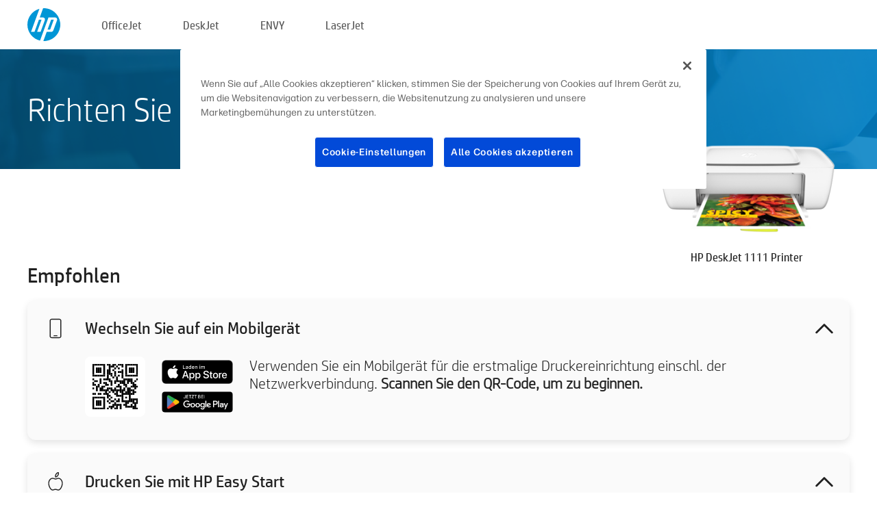

--- FILE ---
content_type: text/html;charset=UTF-8
request_url: https://123.hp.com/at/de/devices/DJ1111;jsessionid=1EFBAB1573DC1F81F424EE724E9B604C;jsessionid=2A4706FFDE808D2949D5373BEE572AE4;jsessionid=185E0E7CE2E083DC69D70E45FE7310D6;jsessionid=8F40995A33DEA8A4E86144CAFA92D99C;jsessionid=56C7AF28BC2B921C70E0E4187A06A6BD;jsessionid=0F58C6CBB7873FCBA4657DF519C9A263;jsessionid=047381FCA5116F162F9ABD11351068D3;jsessionid=135E570051C399BC26A394844EEC15CD;jsessionid=EA62D368E7868530D2044074237B55DB;jsessionid=B4030FB8A4CC6D9581F8D07F16DF59D2;jsessionid=1685BA6C4D470F07A226FEE23DA9A393;jsessionid=61CE5AB2E658E7DE372707A0A13C16E4;jsessionid=EE0BD2D7A60559253F96AC76936F618B;jsessionid=BE22DC3A9A1C3B67C664C70A50FF6777;jsessionid=CDC5AC922EF4FAAA195DD63B6B59CD81;jsessionid=98A1CECC6FF4F158C951845C797F02BD;jsessionid=7EC75B4619DDCC6541500BAEF505743F
body_size: 8386
content:
<!doctype html>
<html
  country="AT" lang="de" dir="ltr"
>
  <head>
    
    <meta content="IE=edge" http-equiv="X-UA-Compatible" />
    <meta content="hpi" name="company_code" />
    <meta content="IPG" name="bu" />
    <meta content="text/html; charset=UTF-8" http-equiv="Content-Type" />
    <!-- <meta content="Welcome to the simplest way to setup your printer from a computer or mobile device. Easily download software, connect to a network, and print across devices." name="description" /> -->
    <meta name="description" content="Willkommen auf der offiziellen HP® Website zum Einrichten Ihres Druckers.  Laden Sie als Erstes die Software für Ihren neuen Drucker herunter.  Danach können Sie den Drucker mit einem Netzwerk verbinden und geräteübergreifend drucken." />
    <meta content="hpexpnontridion" name="hp_design_version" />
    <meta
      content="hp drivers, hp driver, hp downloads, hp download drivers, hp printer drivers, hp printers drivers, hp scanner drivers, hp printer driver, hp print drivers, hp printer drivers download"
      name="keywords"
    />
    <meta content="support.drivers" name="lifecycle" />
    <meta content="Solutions" name="page_content" />
    <meta content="follow, index" name="robots" />
    <meta content="Segment Neutral" name="segment" />
    <meta name="target_country" content="at" />
    <meta content=" R11849 " name="web_section_id" />
    <meta content="True" name="HandheldFriendly" />
    <meta content="width=device-width, initial-scale=1.0" name="viewport" />

    <!-- CSS  -->
    <link media="screen" rel="stylesheet" href="/resources/assets/css/page/123fontstyles.css" />
    <link media="screen" rel="stylesheet" href="/resources/assets/dist/application.min.css" />
    <link rel="stylesheet" href="/resources/assets/css/vendor/jquery.typeahead.min.css" type="text/css" />

    <!--  JavaScript -->
    <script src="/resources/assets/js/vendor/jquery/jquery-3.7.1.min.js"></script>

    <script defer="defer" src="/resources/assets/js/vendor/jquery/can.jquery.min.js" type="text/javascript"></script>

    <script async src="//www.hp.com/cma/ng/lib/exceptions/privacy-banner.js"></script>
    <script defer="defer" src="/resources/assets/js/page/tooltipster.main.min.js" type="text/javascript"></script>
    <script
      defer="defer"
      src="/resources/assets/js/page/tooltipster.bundle.min.js"
      type="text/javascript"
    ></script>
    <script defer="defer" src="https://www8.hp.com/caas/header-footer/at/de/default/latest.r?contentType=js&amp;hide_country_selector=true" type="text/javascript"></script>
    <script defer="defer" src="/resources/assets/js/vendor/base.min.js" type="text/javascript"></script>
    <script defer="defer" src="/resources/assets/dist/application.min.js" type="text/javascript"></script>

    <script type="text/javascript">
      //UDL Analytics - GTM tag
      (function (w, d, s, l, i) {
        w[l] = w[l] || [];
        w[l].push({
          "gtm.start": new Date().getTime(),
          event: "gtm.js",
        });
        var f = d.getElementsByTagName(s)[0],
          j = d.createElement(s),
          dl = l != "dataLayer" ? "&amp;l=" + l : "";
        j.async = true;
        j.src = "https://www.googletagmanager.com/gtm.js?id=" + i + dl;
        f.parentNode.insertBefore(j, f);
      })(window, document, "script", "dataLayer", "GTM-MZXB4R4");
    </script>
  
    <title>123.hp.com - HP DeskJet 1111 Printer HP Smart</title>
    <link rel="stylesheet" href="/resources/assets/css/page/flex-design.css" type="text/css" />
    <link rel="stylesheet" href="/resources/assets/css/page/desktop-hp+-windows.css" type="text/css" />
    <link rel="stylesheet" href="/resources/assets/css/page/swls-delay.css" type="text/css" />
    <link rel="stylesheet" href="/resources/assets/css/page/desktop-unified.css" type="text/css" />
    <script defer="defer" src="/resources/assets/js/page/common.js" type="text/javascript"></script>
    <script defer="defer" src="/resources/assets/js/page/flex-design.js" type="text/javascript"></script>
    <script
      defer="defer"
      src="/resources/assets/js/page/desktop-offline-driver.js"
      type="text/javascript"
    ></script>
    <script defer="defer" src="/resources/assets/js/page/desktop-hp+-windows.js" type="text/javascript"></script>
    <script defer="defer" src="/resources/assets/js/page/desktop-unified.js" type="text/javascript"></script>
    <script src="https://cdn.optimizely.com/js/11773710518.js"></script>
    <script type="text/javascript">
      /*<![CDATA[*/
      var printerTroubleshootUrl = "https:\/\/support.hp.com\/printer-setup";
      var printerVideoUrl = "https:\/\/support.hp.com";
      var airPrintSupportUrl = "https:\/\/support.hp.com\/document\/ish_1946968-1947068-16";
      var macVersionSupportUrl = "https:\/\/support.apple.com\/109033";
      var appStoreUrl = "macappstore:\/\/apps.apple.com\/us\/app\/hp-smart\/id1474276998?mt=12";
      var osType = "os x";
      var printerSetupUrl = "https:\/\/support.hp.com\/at-de\/printer-setup";
      var deviceId = "DJ1111";
      var deviceName = "HP DeskJet 1111 Printer";
      var goToHpUrl = "https:\/\/h20180.www2.hp.com\/apps\/Nav?h_product=known\u0026h_client=S-A-10020-1\u0026h_lang=de\u0026h_cc=at\u0026h_pagetype=s-002";
      var localePath = "\/at\/de";
      /*]]>*/
    </script>
    <script type="text/javascript">
      var pageName = "desktop-unified";
      if (deviceId !== "") {
        pageName = pageName + "_" + deviceId.toLowerCase();
      }

      dataLayer.push({
        event: "e_pageView",
        pageNameL5: pageName,
      });
    </script>
  </head>
  <body>
    <div
      class="header-123"
      id="header-123"
    >
      <div class="header-container">
        <div class="hp-logo">
          <a
            href="/at/de/"
            title="123.hp.com – Druckereinrichtung über die offizielle HP® Website"
          >
            <img alt="123.hp.com – Druckereinrichtung über die offizielle HP® Website" src="/resources/assets/img/hp-logo.svg" />
          </a>
        </div>
        <ul class="header-menu">
          <li>
            <a href="/at/de/printers/officejet"
              >OfficeJet</a
            >
          </li>
          <li>
            <a href="/at/de/printers/deskjet"
              >DeskJet</a
            >
          </li>
          <li>
            <a href="/at/de/printers/envy">ENVY</a>
          </li>
          <li>
            <a href="/at/de/printers/laserjet"
              >LaserJet</a
            >
          </li>
        </ul>
      </div>
    </div>
    <div>
      <input id="supportUrl" value="https://h20180.www2.hp.com/apps/Nav?h_product=7529733&amp;h_client=S-A-10020-1&amp;h_lang=de&amp;h_cc=at&amp;h_pagetype=s-002" type="hidden" />
      <input id="languageDirection" value="ltr" type="hidden" />
      <input id="lang" value="de" type="hidden" />
      <input id="hpContact" value="" type="hidden" />
    </div>
    <div id="one23-overlay"></div>
    <main class="vertical">
      <div class="horizontal centered standard-bg">
        <div class="main-content horizontal grow space-between">
          <div class="page-header vertical centered">
            <div>Richten Sie Ihren neuen HP Drucker ein</div>
          </div>
          
        </div>
      </div>
      <div class="hpplus-bg-white horizontal centered">
        <div class="main-content vertical">
          <div class="vertical side-images">
            <div class="printer-container">
              
              <img
                alt="printer"
                class="printer-image"
                src="/resources/printer_images/DJ1111/290x245.png"
              />
              <div class="printer-title">HP DeskJet 1111 Printer</div>
            </div>
          </div>
          <div class="vertical ie-wrap-fix">
            <div class="install-list">
              <div class="list-header">Empfohlen</div>
              
              
              <div class="list-item vertical" id="mobile-card">
                <div class="list-header arrow-header open">
                  <div class="list-header-left">
                    <div class="list-header-icon img-container icon-thin">
                      <img src="/resources/assets/img/mobile.svg" />
                    </div>
                    <div>Wechseln Sie auf ein Mobilgerät</div>
                  </div>
                  <div class="list-header-right">
                    <img src="/resources/assets/img/chevron_down_black.svg" />
                  </div>
                </div>
                <div class="list-content horizontal open">
                  <div class="horizontal">
                    <div class="bordered-qr-code img-container">
                      <img src="/resources/assets/img/123_qr_code.svg" />
                    </div>
                    <div class="vertical appstore-images space-around" id="app-store-images">
                      <img alt="Mac" id="macBadge" src="/resources/assets/img/app_store/ios/de.svg" />
                      <img alt="Android" id="androidBadge" src="/resources/assets/img/app_store/android/de.png" />
                    </div>
                  </div>
                  <div class="vertical ie-wrap-fix">
                    <div class="text-main">Verwenden Sie ein Mobilgerät für die erstmalige Druckereinrichtung einschl. der Netzwerkverbindung. <b>Scannen Sie den QR-Code, um zu beginnen.</b></div>
                  </div>
                </div>
              </div>
              <div class="list-item vertical" id="easystart-card">
                <div class="list-header arrow-header open">
                  <div class="list-header-left">
                    <div class="list-header-icon img-container icon-thin">
                      <img src="/resources/assets/img/apple.svg" />
                    </div>
                    <div>Drucken Sie mit HP Easy Start</div>
                  </div>
                  <div class="list-header-right">
                    <img src="/resources/assets/img/chevron_down_black.svg" />
                  </div>
                </div>
                <div class="list-content vertical open">
                  <div>
                    <button
                      class="btn btn-blue"
                      id="easystart-download"
                    >Installieren Sie HP Easy Start</button>
                  </div>
                  <div class="text-main">HP Easy Start verbindet Ihren Drucker mit einem Gerät, installiert Druckertreiber und richtet Scan-Funktionen ein (wenn zutreffend).</div>
                </div>
              </div>
              
            </div>
            <div class="support-list">
              <div class="support-item troubleshoot">
                <div class="support-header horizontal support-header-printer">
                  <div class="support-header-icon">
                    <img src="/resources/assets/img/support_icon_printer.svg" />
                  </div>
                  <div class="support-note">Sie benötigen Hilfe bei der Fehlersuche während der Druckereinrichtung?<br> <a id="printer-troubleshoot-url">Problemlösung für die Einrichtung</a></div>
                </div>
              </div>
              <div class="support-item video">
                <div class="support-header horizontal support-header-printer">
                  <div class="support-header-icon">
                    <img src="/resources/assets/img/support_icon_video.svg" />
                  </div>
                  <div class="support-note">Hier finden Sie zusätzliche Informationen und Videos zur Einrichtung<br> <a id="printer-setup-url">HP-Support besuchen</a></div>
                </div>
              </div>
            </div>
          </div>
          <div id="country-selector-container">
      <div
        id="country-selector"
      >
        <i
          id="tooltip-image"
          class="sprite-sheet-flags sprite-flag sprite-flag-at"
        ></i>
        <a class="tooltip country-tooltip" id="tooltip-text">Austria</a>
        <div class="down-tooltip" id="country-selector-tooltip" style="left: 0px; bottom: 35px; display: none">
          <div id="supported-countries">
      <div>
        <div>
          <div class="country-selector-header">Wählen Sie Ihren Standort/Ihre Sprache aus</div>
          <table class="country-selector-table">
            <!-- Row 1 -->
            <tr>
              <td id="country-item">
      <div>
        <i
          class="sprite-sheet-flags sprite-flag sprite-flag-au"
        ></i>
        <a
          href="/au/en/devices/DJ1111;jsessionid=1EFBAB1573DC1F81F424EE724E9B604C;jsessionid=2A4706FFDE808D2949D5373BEE572AE4;jsessionid=185E0E7CE2E083DC69D70E45FE7310D6;jsessionid=8F40995A33DEA8A4E86144CAFA92D99C;jsessionid=56C7AF28BC2B921C70E0E4187A06A6BD;jsessionid=0F58C6CBB7873FCBA4657DF519C9A263;jsessionid=047381FCA5116F162F9ABD11351068D3;jsessionid=135E570051C399BC26A394844EEC15CD;jsessionid=EA62D368E7868530D2044074237B55DB;jsessionid=B4030FB8A4CC6D9581F8D07F16DF59D2;jsessionid=1685BA6C4D470F07A226FEE23DA9A393;jsessionid=61CE5AB2E658E7DE372707A0A13C16E4;jsessionid=EE0BD2D7A60559253F96AC76936F618B;jsessionid=BE22DC3A9A1C3B67C664C70A50FF6777;jsessionid=CDC5AC922EF4FAAA195DD63B6B59CD81;jsessionid=98A1CECC6FF4F158C951845C797F02BD;jsessionid=7EC75B4619DDCC6541500BAEF505743F"
          id="au_en"
        >Australia</a>
      </div>
    </td>
              <td id="country-item">
      <div>
        <i
          class="sprite-sheet-flags sprite-flag sprite-flag-in"
        ></i>
        <a
          href="/in/en/devices/DJ1111;jsessionid=1EFBAB1573DC1F81F424EE724E9B604C;jsessionid=2A4706FFDE808D2949D5373BEE572AE4;jsessionid=185E0E7CE2E083DC69D70E45FE7310D6;jsessionid=8F40995A33DEA8A4E86144CAFA92D99C;jsessionid=56C7AF28BC2B921C70E0E4187A06A6BD;jsessionid=0F58C6CBB7873FCBA4657DF519C9A263;jsessionid=047381FCA5116F162F9ABD11351068D3;jsessionid=135E570051C399BC26A394844EEC15CD;jsessionid=EA62D368E7868530D2044074237B55DB;jsessionid=B4030FB8A4CC6D9581F8D07F16DF59D2;jsessionid=1685BA6C4D470F07A226FEE23DA9A393;jsessionid=61CE5AB2E658E7DE372707A0A13C16E4;jsessionid=EE0BD2D7A60559253F96AC76936F618B;jsessionid=BE22DC3A9A1C3B67C664C70A50FF6777;jsessionid=CDC5AC922EF4FAAA195DD63B6B59CD81;jsessionid=98A1CECC6FF4F158C951845C797F02BD;jsessionid=7EC75B4619DDCC6541500BAEF505743F"
          id="in_en"
        >India</a>
      </div>
    </td>
              <td id="country-item">
      <div>
        <i
          class="sprite-sheet-flags sprite-flag sprite-flag-pl"
        ></i>
        <a
          href="/pl/pl/devices/DJ1111;jsessionid=1EFBAB1573DC1F81F424EE724E9B604C;jsessionid=2A4706FFDE808D2949D5373BEE572AE4;jsessionid=185E0E7CE2E083DC69D70E45FE7310D6;jsessionid=8F40995A33DEA8A4E86144CAFA92D99C;jsessionid=56C7AF28BC2B921C70E0E4187A06A6BD;jsessionid=0F58C6CBB7873FCBA4657DF519C9A263;jsessionid=047381FCA5116F162F9ABD11351068D3;jsessionid=135E570051C399BC26A394844EEC15CD;jsessionid=EA62D368E7868530D2044074237B55DB;jsessionid=B4030FB8A4CC6D9581F8D07F16DF59D2;jsessionid=1685BA6C4D470F07A226FEE23DA9A393;jsessionid=61CE5AB2E658E7DE372707A0A13C16E4;jsessionid=EE0BD2D7A60559253F96AC76936F618B;jsessionid=BE22DC3A9A1C3B67C664C70A50FF6777;jsessionid=CDC5AC922EF4FAAA195DD63B6B59CD81;jsessionid=98A1CECC6FF4F158C951845C797F02BD;jsessionid=7EC75B4619DDCC6541500BAEF505743F"
          id="pl_pl"
        >Polska</a>
      </div>
    </td>
              <td id="country-item">
      <div>
        <i
          class="sprite-sheet-flags sprite-flag sprite-flag-us"
        ></i>
        <a
          href="/us/en/devices/DJ1111;jsessionid=1EFBAB1573DC1F81F424EE724E9B604C;jsessionid=2A4706FFDE808D2949D5373BEE572AE4;jsessionid=185E0E7CE2E083DC69D70E45FE7310D6;jsessionid=8F40995A33DEA8A4E86144CAFA92D99C;jsessionid=56C7AF28BC2B921C70E0E4187A06A6BD;jsessionid=0F58C6CBB7873FCBA4657DF519C9A263;jsessionid=047381FCA5116F162F9ABD11351068D3;jsessionid=135E570051C399BC26A394844EEC15CD;jsessionid=EA62D368E7868530D2044074237B55DB;jsessionid=B4030FB8A4CC6D9581F8D07F16DF59D2;jsessionid=1685BA6C4D470F07A226FEE23DA9A393;jsessionid=61CE5AB2E658E7DE372707A0A13C16E4;jsessionid=EE0BD2D7A60559253F96AC76936F618B;jsessionid=BE22DC3A9A1C3B67C664C70A50FF6777;jsessionid=CDC5AC922EF4FAAA195DD63B6B59CD81;jsessionid=98A1CECC6FF4F158C951845C797F02BD;jsessionid=7EC75B4619DDCC6541500BAEF505743F"
          id="us_en"
        >United States</a>
      </div>
    </td>
            </tr>

            <!-- Row 2 -->
            <tr>
              <td id="country-item">
      <div>
        <i
          class="sprite-sheet-flags sprite-flag sprite-flag-at"
        ></i>
        <a
          href="/at/de/devices/DJ1111;jsessionid=1EFBAB1573DC1F81F424EE724E9B604C;jsessionid=2A4706FFDE808D2949D5373BEE572AE4;jsessionid=185E0E7CE2E083DC69D70E45FE7310D6;jsessionid=8F40995A33DEA8A4E86144CAFA92D99C;jsessionid=56C7AF28BC2B921C70E0E4187A06A6BD;jsessionid=0F58C6CBB7873FCBA4657DF519C9A263;jsessionid=047381FCA5116F162F9ABD11351068D3;jsessionid=135E570051C399BC26A394844EEC15CD;jsessionid=EA62D368E7868530D2044074237B55DB;jsessionid=B4030FB8A4CC6D9581F8D07F16DF59D2;jsessionid=1685BA6C4D470F07A226FEE23DA9A393;jsessionid=61CE5AB2E658E7DE372707A0A13C16E4;jsessionid=EE0BD2D7A60559253F96AC76936F618B;jsessionid=BE22DC3A9A1C3B67C664C70A50FF6777;jsessionid=CDC5AC922EF4FAAA195DD63B6B59CD81;jsessionid=98A1CECC6FF4F158C951845C797F02BD;jsessionid=7EC75B4619DDCC6541500BAEF505743F"
          id="at_de"
        >Austria</a>
      </div>
    </td>
              <td id="country-item">
      <div>
        <i
          class="sprite-sheet-flags sprite-flag sprite-flag-ie"
        ></i>
        <a
          href="/ie/en/devices/DJ1111;jsessionid=1EFBAB1573DC1F81F424EE724E9B604C;jsessionid=2A4706FFDE808D2949D5373BEE572AE4;jsessionid=185E0E7CE2E083DC69D70E45FE7310D6;jsessionid=8F40995A33DEA8A4E86144CAFA92D99C;jsessionid=56C7AF28BC2B921C70E0E4187A06A6BD;jsessionid=0F58C6CBB7873FCBA4657DF519C9A263;jsessionid=047381FCA5116F162F9ABD11351068D3;jsessionid=135E570051C399BC26A394844EEC15CD;jsessionid=EA62D368E7868530D2044074237B55DB;jsessionid=B4030FB8A4CC6D9581F8D07F16DF59D2;jsessionid=1685BA6C4D470F07A226FEE23DA9A393;jsessionid=61CE5AB2E658E7DE372707A0A13C16E4;jsessionid=EE0BD2D7A60559253F96AC76936F618B;jsessionid=BE22DC3A9A1C3B67C664C70A50FF6777;jsessionid=CDC5AC922EF4FAAA195DD63B6B59CD81;jsessionid=98A1CECC6FF4F158C951845C797F02BD;jsessionid=7EC75B4619DDCC6541500BAEF505743F"
          id="ie_en"
        >Ireland</a>
      </div>
    </td>
              <td id="country-item">
      <div>
        <i
          class="sprite-sheet-flags sprite-flag sprite-flag-pt"
        ></i>
        <a
          href="/pt/pt/devices/DJ1111;jsessionid=1EFBAB1573DC1F81F424EE724E9B604C;jsessionid=2A4706FFDE808D2949D5373BEE572AE4;jsessionid=185E0E7CE2E083DC69D70E45FE7310D6;jsessionid=8F40995A33DEA8A4E86144CAFA92D99C;jsessionid=56C7AF28BC2B921C70E0E4187A06A6BD;jsessionid=0F58C6CBB7873FCBA4657DF519C9A263;jsessionid=047381FCA5116F162F9ABD11351068D3;jsessionid=135E570051C399BC26A394844EEC15CD;jsessionid=EA62D368E7868530D2044074237B55DB;jsessionid=B4030FB8A4CC6D9581F8D07F16DF59D2;jsessionid=1685BA6C4D470F07A226FEE23DA9A393;jsessionid=61CE5AB2E658E7DE372707A0A13C16E4;jsessionid=EE0BD2D7A60559253F96AC76936F618B;jsessionid=BE22DC3A9A1C3B67C664C70A50FF6777;jsessionid=CDC5AC922EF4FAAA195DD63B6B59CD81;jsessionid=98A1CECC6FF4F158C951845C797F02BD;jsessionid=7EC75B4619DDCC6541500BAEF505743F"
          id="pt_pt"
        >Portugal</a>
      </div>
    </td>
              <td id="country-item">
      <div>
        <i
          class="sprite-sheet-flags sprite-flag sprite-flag-bg"
        ></i>
        <a
          href="/bg/bg/devices/DJ1111;jsessionid=1EFBAB1573DC1F81F424EE724E9B604C;jsessionid=2A4706FFDE808D2949D5373BEE572AE4;jsessionid=185E0E7CE2E083DC69D70E45FE7310D6;jsessionid=8F40995A33DEA8A4E86144CAFA92D99C;jsessionid=56C7AF28BC2B921C70E0E4187A06A6BD;jsessionid=0F58C6CBB7873FCBA4657DF519C9A263;jsessionid=047381FCA5116F162F9ABD11351068D3;jsessionid=135E570051C399BC26A394844EEC15CD;jsessionid=EA62D368E7868530D2044074237B55DB;jsessionid=B4030FB8A4CC6D9581F8D07F16DF59D2;jsessionid=1685BA6C4D470F07A226FEE23DA9A393;jsessionid=61CE5AB2E658E7DE372707A0A13C16E4;jsessionid=EE0BD2D7A60559253F96AC76936F618B;jsessionid=BE22DC3A9A1C3B67C664C70A50FF6777;jsessionid=CDC5AC922EF4FAAA195DD63B6B59CD81;jsessionid=98A1CECC6FF4F158C951845C797F02BD;jsessionid=7EC75B4619DDCC6541500BAEF505743F"
          id="bg_bg"
        >България</a>
      </div>
    </td>
            </tr>

            <!-- Row 3 -->
            <tr>
              <td id="country-item">
      <div>
        <i
          class="sprite-sheet-flags sprite-flag sprite-flag-be"
        ></i>
        <a
          href="/be/nl/devices/DJ1111;jsessionid=1EFBAB1573DC1F81F424EE724E9B604C;jsessionid=2A4706FFDE808D2949D5373BEE572AE4;jsessionid=185E0E7CE2E083DC69D70E45FE7310D6;jsessionid=8F40995A33DEA8A4E86144CAFA92D99C;jsessionid=56C7AF28BC2B921C70E0E4187A06A6BD;jsessionid=0F58C6CBB7873FCBA4657DF519C9A263;jsessionid=047381FCA5116F162F9ABD11351068D3;jsessionid=135E570051C399BC26A394844EEC15CD;jsessionid=EA62D368E7868530D2044074237B55DB;jsessionid=B4030FB8A4CC6D9581F8D07F16DF59D2;jsessionid=1685BA6C4D470F07A226FEE23DA9A393;jsessionid=61CE5AB2E658E7DE372707A0A13C16E4;jsessionid=EE0BD2D7A60559253F96AC76936F618B;jsessionid=BE22DC3A9A1C3B67C664C70A50FF6777;jsessionid=CDC5AC922EF4FAAA195DD63B6B59CD81;jsessionid=98A1CECC6FF4F158C951845C797F02BD;jsessionid=7EC75B4619DDCC6541500BAEF505743F"
          id="be_nl"
        >België</a>
      </div>
    </td>
              <td id="country-item">
      <div>
        <i
          class="sprite-sheet-flags sprite-flag sprite-flag-it"
        ></i>
        <a
          href="/it/it/devices/DJ1111;jsessionid=1EFBAB1573DC1F81F424EE724E9B604C;jsessionid=2A4706FFDE808D2949D5373BEE572AE4;jsessionid=185E0E7CE2E083DC69D70E45FE7310D6;jsessionid=8F40995A33DEA8A4E86144CAFA92D99C;jsessionid=56C7AF28BC2B921C70E0E4187A06A6BD;jsessionid=0F58C6CBB7873FCBA4657DF519C9A263;jsessionid=047381FCA5116F162F9ABD11351068D3;jsessionid=135E570051C399BC26A394844EEC15CD;jsessionid=EA62D368E7868530D2044074237B55DB;jsessionid=B4030FB8A4CC6D9581F8D07F16DF59D2;jsessionid=1685BA6C4D470F07A226FEE23DA9A393;jsessionid=61CE5AB2E658E7DE372707A0A13C16E4;jsessionid=EE0BD2D7A60559253F96AC76936F618B;jsessionid=BE22DC3A9A1C3B67C664C70A50FF6777;jsessionid=CDC5AC922EF4FAAA195DD63B6B59CD81;jsessionid=98A1CECC6FF4F158C951845C797F02BD;jsessionid=7EC75B4619DDCC6541500BAEF505743F"
          id="it_it"
        >Italia</a>
      </div>
    </td>
              <td id="country-item">
      <div>
        <i
          class="sprite-sheet-flags sprite-flag sprite-flag-pr"
        ></i>
        <a
          href="/pr/en/devices/DJ1111;jsessionid=1EFBAB1573DC1F81F424EE724E9B604C;jsessionid=2A4706FFDE808D2949D5373BEE572AE4;jsessionid=185E0E7CE2E083DC69D70E45FE7310D6;jsessionid=8F40995A33DEA8A4E86144CAFA92D99C;jsessionid=56C7AF28BC2B921C70E0E4187A06A6BD;jsessionid=0F58C6CBB7873FCBA4657DF519C9A263;jsessionid=047381FCA5116F162F9ABD11351068D3;jsessionid=135E570051C399BC26A394844EEC15CD;jsessionid=EA62D368E7868530D2044074237B55DB;jsessionid=B4030FB8A4CC6D9581F8D07F16DF59D2;jsessionid=1685BA6C4D470F07A226FEE23DA9A393;jsessionid=61CE5AB2E658E7DE372707A0A13C16E4;jsessionid=EE0BD2D7A60559253F96AC76936F618B;jsessionid=BE22DC3A9A1C3B67C664C70A50FF6777;jsessionid=CDC5AC922EF4FAAA195DD63B6B59CD81;jsessionid=98A1CECC6FF4F158C951845C797F02BD;jsessionid=7EC75B4619DDCC6541500BAEF505743F"
          id="pr_en"
        >Puerto Rico</a>
      </div>
    </td>
              <td id="country-item">
      <div>
        <i
          class="sprite-sheet-flags sprite-flag sprite-flag-gr"
        ></i>
        <a
          href="/gr/el/devices/DJ1111;jsessionid=1EFBAB1573DC1F81F424EE724E9B604C;jsessionid=2A4706FFDE808D2949D5373BEE572AE4;jsessionid=185E0E7CE2E083DC69D70E45FE7310D6;jsessionid=8F40995A33DEA8A4E86144CAFA92D99C;jsessionid=56C7AF28BC2B921C70E0E4187A06A6BD;jsessionid=0F58C6CBB7873FCBA4657DF519C9A263;jsessionid=047381FCA5116F162F9ABD11351068D3;jsessionid=135E570051C399BC26A394844EEC15CD;jsessionid=EA62D368E7868530D2044074237B55DB;jsessionid=B4030FB8A4CC6D9581F8D07F16DF59D2;jsessionid=1685BA6C4D470F07A226FEE23DA9A393;jsessionid=61CE5AB2E658E7DE372707A0A13C16E4;jsessionid=EE0BD2D7A60559253F96AC76936F618B;jsessionid=BE22DC3A9A1C3B67C664C70A50FF6777;jsessionid=CDC5AC922EF4FAAA195DD63B6B59CD81;jsessionid=98A1CECC6FF4F158C951845C797F02BD;jsessionid=7EC75B4619DDCC6541500BAEF505743F"
          id="gr_el"
        >Ελλάδα</a>
      </div>
    </td>
            </tr>

            <!-- Row 4 -->
            <tr>
              <td id="country-item">
      <div>
        <i
          class="sprite-sheet-flags sprite-flag sprite-flag-be"
        ></i>
        <a
          href="/be/fr/devices/DJ1111;jsessionid=1EFBAB1573DC1F81F424EE724E9B604C;jsessionid=2A4706FFDE808D2949D5373BEE572AE4;jsessionid=185E0E7CE2E083DC69D70E45FE7310D6;jsessionid=8F40995A33DEA8A4E86144CAFA92D99C;jsessionid=56C7AF28BC2B921C70E0E4187A06A6BD;jsessionid=0F58C6CBB7873FCBA4657DF519C9A263;jsessionid=047381FCA5116F162F9ABD11351068D3;jsessionid=135E570051C399BC26A394844EEC15CD;jsessionid=EA62D368E7868530D2044074237B55DB;jsessionid=B4030FB8A4CC6D9581F8D07F16DF59D2;jsessionid=1685BA6C4D470F07A226FEE23DA9A393;jsessionid=61CE5AB2E658E7DE372707A0A13C16E4;jsessionid=EE0BD2D7A60559253F96AC76936F618B;jsessionid=BE22DC3A9A1C3B67C664C70A50FF6777;jsessionid=CDC5AC922EF4FAAA195DD63B6B59CD81;jsessionid=98A1CECC6FF4F158C951845C797F02BD;jsessionid=7EC75B4619DDCC6541500BAEF505743F"
          id="be_fr"
        >Belgique</a>
      </div>
    </td>
              <td id="country-item">
      <div>
        <i
          class="sprite-sheet-flags sprite-flag sprite-flag-lv"
        ></i>
        <a
          href="/lv/lv/devices/DJ1111;jsessionid=1EFBAB1573DC1F81F424EE724E9B604C;jsessionid=2A4706FFDE808D2949D5373BEE572AE4;jsessionid=185E0E7CE2E083DC69D70E45FE7310D6;jsessionid=8F40995A33DEA8A4E86144CAFA92D99C;jsessionid=56C7AF28BC2B921C70E0E4187A06A6BD;jsessionid=0F58C6CBB7873FCBA4657DF519C9A263;jsessionid=047381FCA5116F162F9ABD11351068D3;jsessionid=135E570051C399BC26A394844EEC15CD;jsessionid=EA62D368E7868530D2044074237B55DB;jsessionid=B4030FB8A4CC6D9581F8D07F16DF59D2;jsessionid=1685BA6C4D470F07A226FEE23DA9A393;jsessionid=61CE5AB2E658E7DE372707A0A13C16E4;jsessionid=EE0BD2D7A60559253F96AC76936F618B;jsessionid=BE22DC3A9A1C3B67C664C70A50FF6777;jsessionid=CDC5AC922EF4FAAA195DD63B6B59CD81;jsessionid=98A1CECC6FF4F158C951845C797F02BD;jsessionid=7EC75B4619DDCC6541500BAEF505743F"
          id="lv_lv"
        >Latvija</a>
      </div>
    </td>
              <td id="country-item">
      <div>
        <i
          class="sprite-sheet-flags sprite-flag sprite-flag-ro"
        ></i>
        <a
          href="/ro/ro/devices/DJ1111;jsessionid=1EFBAB1573DC1F81F424EE724E9B604C;jsessionid=2A4706FFDE808D2949D5373BEE572AE4;jsessionid=185E0E7CE2E083DC69D70E45FE7310D6;jsessionid=8F40995A33DEA8A4E86144CAFA92D99C;jsessionid=56C7AF28BC2B921C70E0E4187A06A6BD;jsessionid=0F58C6CBB7873FCBA4657DF519C9A263;jsessionid=047381FCA5116F162F9ABD11351068D3;jsessionid=135E570051C399BC26A394844EEC15CD;jsessionid=EA62D368E7868530D2044074237B55DB;jsessionid=B4030FB8A4CC6D9581F8D07F16DF59D2;jsessionid=1685BA6C4D470F07A226FEE23DA9A393;jsessionid=61CE5AB2E658E7DE372707A0A13C16E4;jsessionid=EE0BD2D7A60559253F96AC76936F618B;jsessionid=BE22DC3A9A1C3B67C664C70A50FF6777;jsessionid=CDC5AC922EF4FAAA195DD63B6B59CD81;jsessionid=98A1CECC6FF4F158C951845C797F02BD;jsessionid=7EC75B4619DDCC6541500BAEF505743F"
          id="ro_ro"
        >România</a>
      </div>
    </td>
              <td id="country-item">
      <div>
        <i
          class="sprite-sheet-flags sprite-flag sprite-flag-cy"
        ></i>
        <a
          href="/cy/el/devices/DJ1111;jsessionid=1EFBAB1573DC1F81F424EE724E9B604C;jsessionid=2A4706FFDE808D2949D5373BEE572AE4;jsessionid=185E0E7CE2E083DC69D70E45FE7310D6;jsessionid=8F40995A33DEA8A4E86144CAFA92D99C;jsessionid=56C7AF28BC2B921C70E0E4187A06A6BD;jsessionid=0F58C6CBB7873FCBA4657DF519C9A263;jsessionid=047381FCA5116F162F9ABD11351068D3;jsessionid=135E570051C399BC26A394844EEC15CD;jsessionid=EA62D368E7868530D2044074237B55DB;jsessionid=B4030FB8A4CC6D9581F8D07F16DF59D2;jsessionid=1685BA6C4D470F07A226FEE23DA9A393;jsessionid=61CE5AB2E658E7DE372707A0A13C16E4;jsessionid=EE0BD2D7A60559253F96AC76936F618B;jsessionid=BE22DC3A9A1C3B67C664C70A50FF6777;jsessionid=CDC5AC922EF4FAAA195DD63B6B59CD81;jsessionid=98A1CECC6FF4F158C951845C797F02BD;jsessionid=7EC75B4619DDCC6541500BAEF505743F"
          id="cy_el"
        >Κύπρος</a>
      </div>
    </td>
            </tr>

            <!-- Row 5 -->
            <tr>
              <td id="country-item">
      <div>
        <i
          class="sprite-sheet-flags sprite-flag sprite-flag-br"
        ></i>
        <a
          href="/br/pt/devices/DJ1111;jsessionid=1EFBAB1573DC1F81F424EE724E9B604C;jsessionid=2A4706FFDE808D2949D5373BEE572AE4;jsessionid=185E0E7CE2E083DC69D70E45FE7310D6;jsessionid=8F40995A33DEA8A4E86144CAFA92D99C;jsessionid=56C7AF28BC2B921C70E0E4187A06A6BD;jsessionid=0F58C6CBB7873FCBA4657DF519C9A263;jsessionid=047381FCA5116F162F9ABD11351068D3;jsessionid=135E570051C399BC26A394844EEC15CD;jsessionid=EA62D368E7868530D2044074237B55DB;jsessionid=B4030FB8A4CC6D9581F8D07F16DF59D2;jsessionid=1685BA6C4D470F07A226FEE23DA9A393;jsessionid=61CE5AB2E658E7DE372707A0A13C16E4;jsessionid=EE0BD2D7A60559253F96AC76936F618B;jsessionid=BE22DC3A9A1C3B67C664C70A50FF6777;jsessionid=CDC5AC922EF4FAAA195DD63B6B59CD81;jsessionid=98A1CECC6FF4F158C951845C797F02BD;jsessionid=7EC75B4619DDCC6541500BAEF505743F"
          id="br_pt"
        >Brasil</a>
      </div>
    </td>
              <td id="country-item">
      <div>
        <i
          class="sprite-sheet-flags sprite-flag sprite-flag-lt"
        ></i>
        <a
          href="/lt/lt/devices/DJ1111;jsessionid=1EFBAB1573DC1F81F424EE724E9B604C;jsessionid=2A4706FFDE808D2949D5373BEE572AE4;jsessionid=185E0E7CE2E083DC69D70E45FE7310D6;jsessionid=8F40995A33DEA8A4E86144CAFA92D99C;jsessionid=56C7AF28BC2B921C70E0E4187A06A6BD;jsessionid=0F58C6CBB7873FCBA4657DF519C9A263;jsessionid=047381FCA5116F162F9ABD11351068D3;jsessionid=135E570051C399BC26A394844EEC15CD;jsessionid=EA62D368E7868530D2044074237B55DB;jsessionid=B4030FB8A4CC6D9581F8D07F16DF59D2;jsessionid=1685BA6C4D470F07A226FEE23DA9A393;jsessionid=61CE5AB2E658E7DE372707A0A13C16E4;jsessionid=EE0BD2D7A60559253F96AC76936F618B;jsessionid=BE22DC3A9A1C3B67C664C70A50FF6777;jsessionid=CDC5AC922EF4FAAA195DD63B6B59CD81;jsessionid=98A1CECC6FF4F158C951845C797F02BD;jsessionid=7EC75B4619DDCC6541500BAEF505743F"
          id="lt_lt"
        >Lietuva</a>
      </div>
    </td>
              <td id="country-item">
      <div>
        <i
          class="sprite-sheet-flags sprite-flag sprite-flag-ch"
        ></i>
        <a
          href="/ch/de/devices/DJ1111;jsessionid=1EFBAB1573DC1F81F424EE724E9B604C;jsessionid=2A4706FFDE808D2949D5373BEE572AE4;jsessionid=185E0E7CE2E083DC69D70E45FE7310D6;jsessionid=8F40995A33DEA8A4E86144CAFA92D99C;jsessionid=56C7AF28BC2B921C70E0E4187A06A6BD;jsessionid=0F58C6CBB7873FCBA4657DF519C9A263;jsessionid=047381FCA5116F162F9ABD11351068D3;jsessionid=135E570051C399BC26A394844EEC15CD;jsessionid=EA62D368E7868530D2044074237B55DB;jsessionid=B4030FB8A4CC6D9581F8D07F16DF59D2;jsessionid=1685BA6C4D470F07A226FEE23DA9A393;jsessionid=61CE5AB2E658E7DE372707A0A13C16E4;jsessionid=EE0BD2D7A60559253F96AC76936F618B;jsessionid=BE22DC3A9A1C3B67C664C70A50FF6777;jsessionid=CDC5AC922EF4FAAA195DD63B6B59CD81;jsessionid=98A1CECC6FF4F158C951845C797F02BD;jsessionid=7EC75B4619DDCC6541500BAEF505743F"
          id="ch_de"
        >Schweiz</a>
      </div>
    </td>
              <td id="country-item">
      <div>
        <i
          class="sprite-sheet-flags sprite-flag sprite-flag-ru"
        ></i>
        <a
          href="/ru/ru/devices/DJ1111;jsessionid=1EFBAB1573DC1F81F424EE724E9B604C;jsessionid=2A4706FFDE808D2949D5373BEE572AE4;jsessionid=185E0E7CE2E083DC69D70E45FE7310D6;jsessionid=8F40995A33DEA8A4E86144CAFA92D99C;jsessionid=56C7AF28BC2B921C70E0E4187A06A6BD;jsessionid=0F58C6CBB7873FCBA4657DF519C9A263;jsessionid=047381FCA5116F162F9ABD11351068D3;jsessionid=135E570051C399BC26A394844EEC15CD;jsessionid=EA62D368E7868530D2044074237B55DB;jsessionid=B4030FB8A4CC6D9581F8D07F16DF59D2;jsessionid=1685BA6C4D470F07A226FEE23DA9A393;jsessionid=61CE5AB2E658E7DE372707A0A13C16E4;jsessionid=EE0BD2D7A60559253F96AC76936F618B;jsessionid=BE22DC3A9A1C3B67C664C70A50FF6777;jsessionid=CDC5AC922EF4FAAA195DD63B6B59CD81;jsessionid=98A1CECC6FF4F158C951845C797F02BD;jsessionid=7EC75B4619DDCC6541500BAEF505743F"
          id="ru_ru"
        >Россия</a>
      </div>
    </td>
            </tr>

            <!-- Row 6 -->
            <tr>
              <td id="country-item">
      <div>
        <i
          class="sprite-sheet-flags sprite-flag sprite-flag-ca"
        ></i>
        <a
          href="/ca/en/devices/DJ1111;jsessionid=1EFBAB1573DC1F81F424EE724E9B604C;jsessionid=2A4706FFDE808D2949D5373BEE572AE4;jsessionid=185E0E7CE2E083DC69D70E45FE7310D6;jsessionid=8F40995A33DEA8A4E86144CAFA92D99C;jsessionid=56C7AF28BC2B921C70E0E4187A06A6BD;jsessionid=0F58C6CBB7873FCBA4657DF519C9A263;jsessionid=047381FCA5116F162F9ABD11351068D3;jsessionid=135E570051C399BC26A394844EEC15CD;jsessionid=EA62D368E7868530D2044074237B55DB;jsessionid=B4030FB8A4CC6D9581F8D07F16DF59D2;jsessionid=1685BA6C4D470F07A226FEE23DA9A393;jsessionid=61CE5AB2E658E7DE372707A0A13C16E4;jsessionid=EE0BD2D7A60559253F96AC76936F618B;jsessionid=BE22DC3A9A1C3B67C664C70A50FF6777;jsessionid=CDC5AC922EF4FAAA195DD63B6B59CD81;jsessionid=98A1CECC6FF4F158C951845C797F02BD;jsessionid=7EC75B4619DDCC6541500BAEF505743F"
          id="ca_en"
        >Canada</a>
      </div>
    </td>
              <td id="country-item">
      <div>
        <i
          class="sprite-sheet-flags sprite-flag sprite-flag-lu"
        ></i>
        <a
          href="/lu/fr/devices/DJ1111;jsessionid=1EFBAB1573DC1F81F424EE724E9B604C;jsessionid=2A4706FFDE808D2949D5373BEE572AE4;jsessionid=185E0E7CE2E083DC69D70E45FE7310D6;jsessionid=8F40995A33DEA8A4E86144CAFA92D99C;jsessionid=56C7AF28BC2B921C70E0E4187A06A6BD;jsessionid=0F58C6CBB7873FCBA4657DF519C9A263;jsessionid=047381FCA5116F162F9ABD11351068D3;jsessionid=135E570051C399BC26A394844EEC15CD;jsessionid=EA62D368E7868530D2044074237B55DB;jsessionid=B4030FB8A4CC6D9581F8D07F16DF59D2;jsessionid=1685BA6C4D470F07A226FEE23DA9A393;jsessionid=61CE5AB2E658E7DE372707A0A13C16E4;jsessionid=EE0BD2D7A60559253F96AC76936F618B;jsessionid=BE22DC3A9A1C3B67C664C70A50FF6777;jsessionid=CDC5AC922EF4FAAA195DD63B6B59CD81;jsessionid=98A1CECC6FF4F158C951845C797F02BD;jsessionid=7EC75B4619DDCC6541500BAEF505743F"
          id="lu_fr"
        >Luxembourg</a>
      </div>
    </td>
              <td id="country-item">
      <div>
        <i
          class="sprite-sheet-flags sprite-flag sprite-flag-si"
        ></i>
        <a
          href="/si/sl/devices/DJ1111;jsessionid=1EFBAB1573DC1F81F424EE724E9B604C;jsessionid=2A4706FFDE808D2949D5373BEE572AE4;jsessionid=185E0E7CE2E083DC69D70E45FE7310D6;jsessionid=8F40995A33DEA8A4E86144CAFA92D99C;jsessionid=56C7AF28BC2B921C70E0E4187A06A6BD;jsessionid=0F58C6CBB7873FCBA4657DF519C9A263;jsessionid=047381FCA5116F162F9ABD11351068D3;jsessionid=135E570051C399BC26A394844EEC15CD;jsessionid=EA62D368E7868530D2044074237B55DB;jsessionid=B4030FB8A4CC6D9581F8D07F16DF59D2;jsessionid=1685BA6C4D470F07A226FEE23DA9A393;jsessionid=61CE5AB2E658E7DE372707A0A13C16E4;jsessionid=EE0BD2D7A60559253F96AC76936F618B;jsessionid=BE22DC3A9A1C3B67C664C70A50FF6777;jsessionid=CDC5AC922EF4FAAA195DD63B6B59CD81;jsessionid=98A1CECC6FF4F158C951845C797F02BD;jsessionid=7EC75B4619DDCC6541500BAEF505743F"
          id="si_sl"
        >Slovenija</a>
      </div>
    </td>
              <td id="country-item">
      <div>
        <i
          class="sprite-sheet-flags sprite-flag sprite-flag-il"
        ></i>
        <a
          href="/il/he/devices/DJ1111;jsessionid=1EFBAB1573DC1F81F424EE724E9B604C;jsessionid=2A4706FFDE808D2949D5373BEE572AE4;jsessionid=185E0E7CE2E083DC69D70E45FE7310D6;jsessionid=8F40995A33DEA8A4E86144CAFA92D99C;jsessionid=56C7AF28BC2B921C70E0E4187A06A6BD;jsessionid=0F58C6CBB7873FCBA4657DF519C9A263;jsessionid=047381FCA5116F162F9ABD11351068D3;jsessionid=135E570051C399BC26A394844EEC15CD;jsessionid=EA62D368E7868530D2044074237B55DB;jsessionid=B4030FB8A4CC6D9581F8D07F16DF59D2;jsessionid=1685BA6C4D470F07A226FEE23DA9A393;jsessionid=61CE5AB2E658E7DE372707A0A13C16E4;jsessionid=EE0BD2D7A60559253F96AC76936F618B;jsessionid=BE22DC3A9A1C3B67C664C70A50FF6777;jsessionid=CDC5AC922EF4FAAA195DD63B6B59CD81;jsessionid=98A1CECC6FF4F158C951845C797F02BD;jsessionid=7EC75B4619DDCC6541500BAEF505743F"
          id="il_he"
        >עברית</a>
      </div>
    </td>
            </tr>

            <!-- Row 7 -->
            <tr>
              <td id="country-item">
      <div>
        <i
          class="sprite-sheet-flags sprite-flag sprite-flag-ca"
        ></i>
        <a
          href="/ca/fr/devices/DJ1111;jsessionid=1EFBAB1573DC1F81F424EE724E9B604C;jsessionid=2A4706FFDE808D2949D5373BEE572AE4;jsessionid=185E0E7CE2E083DC69D70E45FE7310D6;jsessionid=8F40995A33DEA8A4E86144CAFA92D99C;jsessionid=56C7AF28BC2B921C70E0E4187A06A6BD;jsessionid=0F58C6CBB7873FCBA4657DF519C9A263;jsessionid=047381FCA5116F162F9ABD11351068D3;jsessionid=135E570051C399BC26A394844EEC15CD;jsessionid=EA62D368E7868530D2044074237B55DB;jsessionid=B4030FB8A4CC6D9581F8D07F16DF59D2;jsessionid=1685BA6C4D470F07A226FEE23DA9A393;jsessionid=61CE5AB2E658E7DE372707A0A13C16E4;jsessionid=EE0BD2D7A60559253F96AC76936F618B;jsessionid=BE22DC3A9A1C3B67C664C70A50FF6777;jsessionid=CDC5AC922EF4FAAA195DD63B6B59CD81;jsessionid=98A1CECC6FF4F158C951845C797F02BD;jsessionid=7EC75B4619DDCC6541500BAEF505743F"
          id="ca_fr"
        >Canada - Français</a>
      </div>
    </td>
              <td id="country-item">
      <div>
        <i
          class="sprite-sheet-flags sprite-flag sprite-flag-hu"
        ></i>
        <a
          href="/hu/hu/devices/DJ1111;jsessionid=1EFBAB1573DC1F81F424EE724E9B604C;jsessionid=2A4706FFDE808D2949D5373BEE572AE4;jsessionid=185E0E7CE2E083DC69D70E45FE7310D6;jsessionid=8F40995A33DEA8A4E86144CAFA92D99C;jsessionid=56C7AF28BC2B921C70E0E4187A06A6BD;jsessionid=0F58C6CBB7873FCBA4657DF519C9A263;jsessionid=047381FCA5116F162F9ABD11351068D3;jsessionid=135E570051C399BC26A394844EEC15CD;jsessionid=EA62D368E7868530D2044074237B55DB;jsessionid=B4030FB8A4CC6D9581F8D07F16DF59D2;jsessionid=1685BA6C4D470F07A226FEE23DA9A393;jsessionid=61CE5AB2E658E7DE372707A0A13C16E4;jsessionid=EE0BD2D7A60559253F96AC76936F618B;jsessionid=BE22DC3A9A1C3B67C664C70A50FF6777;jsessionid=CDC5AC922EF4FAAA195DD63B6B59CD81;jsessionid=98A1CECC6FF4F158C951845C797F02BD;jsessionid=7EC75B4619DDCC6541500BAEF505743F"
          id="hu_hu"
        >Magyarország</a>
      </div>
    </td>
              <td id="country-item">
      <div>
        <i
          class="sprite-sheet-flags sprite-flag sprite-flag-sk"
        ></i>
        <a
          href="/sk/sk/devices/DJ1111;jsessionid=1EFBAB1573DC1F81F424EE724E9B604C;jsessionid=2A4706FFDE808D2949D5373BEE572AE4;jsessionid=185E0E7CE2E083DC69D70E45FE7310D6;jsessionid=8F40995A33DEA8A4E86144CAFA92D99C;jsessionid=56C7AF28BC2B921C70E0E4187A06A6BD;jsessionid=0F58C6CBB7873FCBA4657DF519C9A263;jsessionid=047381FCA5116F162F9ABD11351068D3;jsessionid=135E570051C399BC26A394844EEC15CD;jsessionid=EA62D368E7868530D2044074237B55DB;jsessionid=B4030FB8A4CC6D9581F8D07F16DF59D2;jsessionid=1685BA6C4D470F07A226FEE23DA9A393;jsessionid=61CE5AB2E658E7DE372707A0A13C16E4;jsessionid=EE0BD2D7A60559253F96AC76936F618B;jsessionid=BE22DC3A9A1C3B67C664C70A50FF6777;jsessionid=CDC5AC922EF4FAAA195DD63B6B59CD81;jsessionid=98A1CECC6FF4F158C951845C797F02BD;jsessionid=7EC75B4619DDCC6541500BAEF505743F"
          id="sk_sk"
        >Slovensko</a>
      </div>
    </td>
              <td id="country-item">
      <div>
        <i
          class="sprite-sheet-flags sprite-flag sprite-flag-ae"
        ></i>
        <a
          href="/ae/ar/devices/DJ1111;jsessionid=1EFBAB1573DC1F81F424EE724E9B604C;jsessionid=2A4706FFDE808D2949D5373BEE572AE4;jsessionid=185E0E7CE2E083DC69D70E45FE7310D6;jsessionid=8F40995A33DEA8A4E86144CAFA92D99C;jsessionid=56C7AF28BC2B921C70E0E4187A06A6BD;jsessionid=0F58C6CBB7873FCBA4657DF519C9A263;jsessionid=047381FCA5116F162F9ABD11351068D3;jsessionid=135E570051C399BC26A394844EEC15CD;jsessionid=EA62D368E7868530D2044074237B55DB;jsessionid=B4030FB8A4CC6D9581F8D07F16DF59D2;jsessionid=1685BA6C4D470F07A226FEE23DA9A393;jsessionid=61CE5AB2E658E7DE372707A0A13C16E4;jsessionid=EE0BD2D7A60559253F96AC76936F618B;jsessionid=BE22DC3A9A1C3B67C664C70A50FF6777;jsessionid=CDC5AC922EF4FAAA195DD63B6B59CD81;jsessionid=98A1CECC6FF4F158C951845C797F02BD;jsessionid=7EC75B4619DDCC6541500BAEF505743F"
          id="ae_ar"
        >الشرق الأوسط</a>
      </div>
    </td>
            </tr>

            <!-- Row 8 -->
            <tr>
              <td id="country-item">
      <div>
        <i
          class="sprite-sheet-flags sprite-flag sprite-flag-cz"
        ></i>
        <a
          href="/cz/cs/devices/DJ1111;jsessionid=1EFBAB1573DC1F81F424EE724E9B604C;jsessionid=2A4706FFDE808D2949D5373BEE572AE4;jsessionid=185E0E7CE2E083DC69D70E45FE7310D6;jsessionid=8F40995A33DEA8A4E86144CAFA92D99C;jsessionid=56C7AF28BC2B921C70E0E4187A06A6BD;jsessionid=0F58C6CBB7873FCBA4657DF519C9A263;jsessionid=047381FCA5116F162F9ABD11351068D3;jsessionid=135E570051C399BC26A394844EEC15CD;jsessionid=EA62D368E7868530D2044074237B55DB;jsessionid=B4030FB8A4CC6D9581F8D07F16DF59D2;jsessionid=1685BA6C4D470F07A226FEE23DA9A393;jsessionid=61CE5AB2E658E7DE372707A0A13C16E4;jsessionid=EE0BD2D7A60559253F96AC76936F618B;jsessionid=BE22DC3A9A1C3B67C664C70A50FF6777;jsessionid=CDC5AC922EF4FAAA195DD63B6B59CD81;jsessionid=98A1CECC6FF4F158C951845C797F02BD;jsessionid=7EC75B4619DDCC6541500BAEF505743F"
          id="cz_cs"
        >Česká republika</a>
      </div>
    </td>
              <td id="country-item">
      <div>
        <i
          class="sprite-sheet-flags sprite-flag sprite-flag-mt"
        ></i>
        <a
          href="/mt/en/devices/DJ1111;jsessionid=1EFBAB1573DC1F81F424EE724E9B604C;jsessionid=2A4706FFDE808D2949D5373BEE572AE4;jsessionid=185E0E7CE2E083DC69D70E45FE7310D6;jsessionid=8F40995A33DEA8A4E86144CAFA92D99C;jsessionid=56C7AF28BC2B921C70E0E4187A06A6BD;jsessionid=0F58C6CBB7873FCBA4657DF519C9A263;jsessionid=047381FCA5116F162F9ABD11351068D3;jsessionid=135E570051C399BC26A394844EEC15CD;jsessionid=EA62D368E7868530D2044074237B55DB;jsessionid=B4030FB8A4CC6D9581F8D07F16DF59D2;jsessionid=1685BA6C4D470F07A226FEE23DA9A393;jsessionid=61CE5AB2E658E7DE372707A0A13C16E4;jsessionid=EE0BD2D7A60559253F96AC76936F618B;jsessionid=BE22DC3A9A1C3B67C664C70A50FF6777;jsessionid=CDC5AC922EF4FAAA195DD63B6B59CD81;jsessionid=98A1CECC6FF4F158C951845C797F02BD;jsessionid=7EC75B4619DDCC6541500BAEF505743F"
          id="mt_en"
        >Malta</a>
      </div>
    </td>
              <td id="country-item">
      <div>
        <i
          class="sprite-sheet-flags sprite-flag sprite-flag-ch"
        ></i>
        <a
          href="/ch/fr/devices/DJ1111;jsessionid=1EFBAB1573DC1F81F424EE724E9B604C;jsessionid=2A4706FFDE808D2949D5373BEE572AE4;jsessionid=185E0E7CE2E083DC69D70E45FE7310D6;jsessionid=8F40995A33DEA8A4E86144CAFA92D99C;jsessionid=56C7AF28BC2B921C70E0E4187A06A6BD;jsessionid=0F58C6CBB7873FCBA4657DF519C9A263;jsessionid=047381FCA5116F162F9ABD11351068D3;jsessionid=135E570051C399BC26A394844EEC15CD;jsessionid=EA62D368E7868530D2044074237B55DB;jsessionid=B4030FB8A4CC6D9581F8D07F16DF59D2;jsessionid=1685BA6C4D470F07A226FEE23DA9A393;jsessionid=61CE5AB2E658E7DE372707A0A13C16E4;jsessionid=EE0BD2D7A60559253F96AC76936F618B;jsessionid=BE22DC3A9A1C3B67C664C70A50FF6777;jsessionid=CDC5AC922EF4FAAA195DD63B6B59CD81;jsessionid=98A1CECC6FF4F158C951845C797F02BD;jsessionid=7EC75B4619DDCC6541500BAEF505743F"
          id="ch_fr"
        >Suisse</a>
      </div>
    </td>
              <td id="country-item">
      <div>
        <i
          class="sprite-sheet-flags sprite-flag sprite-flag-sa"
        ></i>
        <a
          href="/sa/ar/devices/DJ1111;jsessionid=1EFBAB1573DC1F81F424EE724E9B604C;jsessionid=2A4706FFDE808D2949D5373BEE572AE4;jsessionid=185E0E7CE2E083DC69D70E45FE7310D6;jsessionid=8F40995A33DEA8A4E86144CAFA92D99C;jsessionid=56C7AF28BC2B921C70E0E4187A06A6BD;jsessionid=0F58C6CBB7873FCBA4657DF519C9A263;jsessionid=047381FCA5116F162F9ABD11351068D3;jsessionid=135E570051C399BC26A394844EEC15CD;jsessionid=EA62D368E7868530D2044074237B55DB;jsessionid=B4030FB8A4CC6D9581F8D07F16DF59D2;jsessionid=1685BA6C4D470F07A226FEE23DA9A393;jsessionid=61CE5AB2E658E7DE372707A0A13C16E4;jsessionid=EE0BD2D7A60559253F96AC76936F618B;jsessionid=BE22DC3A9A1C3B67C664C70A50FF6777;jsessionid=CDC5AC922EF4FAAA195DD63B6B59CD81;jsessionid=98A1CECC6FF4F158C951845C797F02BD;jsessionid=7EC75B4619DDCC6541500BAEF505743F"
          id="sa_ar"
        >المملكة العربية السعودية</a>
      </div>
    </td>
            </tr>

            <!-- Row 9 -->
            <tr>
              <td id="country-item">
      <div>
        <i
          class="sprite-sheet-flags sprite-flag sprite-flag-dk"
        ></i>
        <a
          href="/dk/da/devices/DJ1111;jsessionid=1EFBAB1573DC1F81F424EE724E9B604C;jsessionid=2A4706FFDE808D2949D5373BEE572AE4;jsessionid=185E0E7CE2E083DC69D70E45FE7310D6;jsessionid=8F40995A33DEA8A4E86144CAFA92D99C;jsessionid=56C7AF28BC2B921C70E0E4187A06A6BD;jsessionid=0F58C6CBB7873FCBA4657DF519C9A263;jsessionid=047381FCA5116F162F9ABD11351068D3;jsessionid=135E570051C399BC26A394844EEC15CD;jsessionid=EA62D368E7868530D2044074237B55DB;jsessionid=B4030FB8A4CC6D9581F8D07F16DF59D2;jsessionid=1685BA6C4D470F07A226FEE23DA9A393;jsessionid=61CE5AB2E658E7DE372707A0A13C16E4;jsessionid=EE0BD2D7A60559253F96AC76936F618B;jsessionid=BE22DC3A9A1C3B67C664C70A50FF6777;jsessionid=CDC5AC922EF4FAAA195DD63B6B59CD81;jsessionid=98A1CECC6FF4F158C951845C797F02BD;jsessionid=7EC75B4619DDCC6541500BAEF505743F"
          id="dk_da"
        >Danmark</a>
      </div>
    </td>
              <td id="country-item">
      <div>
        <i
          class="sprite-sheet-flags sprite-flag sprite-flag-mx"
        ></i>
        <a
          href="/mx/es/devices/DJ1111;jsessionid=1EFBAB1573DC1F81F424EE724E9B604C;jsessionid=2A4706FFDE808D2949D5373BEE572AE4;jsessionid=185E0E7CE2E083DC69D70E45FE7310D6;jsessionid=8F40995A33DEA8A4E86144CAFA92D99C;jsessionid=56C7AF28BC2B921C70E0E4187A06A6BD;jsessionid=0F58C6CBB7873FCBA4657DF519C9A263;jsessionid=047381FCA5116F162F9ABD11351068D3;jsessionid=135E570051C399BC26A394844EEC15CD;jsessionid=EA62D368E7868530D2044074237B55DB;jsessionid=B4030FB8A4CC6D9581F8D07F16DF59D2;jsessionid=1685BA6C4D470F07A226FEE23DA9A393;jsessionid=61CE5AB2E658E7DE372707A0A13C16E4;jsessionid=EE0BD2D7A60559253F96AC76936F618B;jsessionid=BE22DC3A9A1C3B67C664C70A50FF6777;jsessionid=CDC5AC922EF4FAAA195DD63B6B59CD81;jsessionid=98A1CECC6FF4F158C951845C797F02BD;jsessionid=7EC75B4619DDCC6541500BAEF505743F"
          id="mx_es"
        >México</a>
      </div>
    </td>
              <td id="country-item">
      <div>
        <i
          class="sprite-sheet-flags sprite-flag sprite-flag-fi"
        ></i>
        <a
          href="/fi/fi/devices/DJ1111;jsessionid=1EFBAB1573DC1F81F424EE724E9B604C;jsessionid=2A4706FFDE808D2949D5373BEE572AE4;jsessionid=185E0E7CE2E083DC69D70E45FE7310D6;jsessionid=8F40995A33DEA8A4E86144CAFA92D99C;jsessionid=56C7AF28BC2B921C70E0E4187A06A6BD;jsessionid=0F58C6CBB7873FCBA4657DF519C9A263;jsessionid=047381FCA5116F162F9ABD11351068D3;jsessionid=135E570051C399BC26A394844EEC15CD;jsessionid=EA62D368E7868530D2044074237B55DB;jsessionid=B4030FB8A4CC6D9581F8D07F16DF59D2;jsessionid=1685BA6C4D470F07A226FEE23DA9A393;jsessionid=61CE5AB2E658E7DE372707A0A13C16E4;jsessionid=EE0BD2D7A60559253F96AC76936F618B;jsessionid=BE22DC3A9A1C3B67C664C70A50FF6777;jsessionid=CDC5AC922EF4FAAA195DD63B6B59CD81;jsessionid=98A1CECC6FF4F158C951845C797F02BD;jsessionid=7EC75B4619DDCC6541500BAEF505743F"
          id="fi_fi"
        >Suomi</a>
      </div>
    </td>
              <td id="country-item">
      <div>
        <i
          class="sprite-sheet-flags sprite-flag sprite-flag-kr"
        ></i>
        <a
          href="/kr/ko/devices/DJ1111;jsessionid=1EFBAB1573DC1F81F424EE724E9B604C;jsessionid=2A4706FFDE808D2949D5373BEE572AE4;jsessionid=185E0E7CE2E083DC69D70E45FE7310D6;jsessionid=8F40995A33DEA8A4E86144CAFA92D99C;jsessionid=56C7AF28BC2B921C70E0E4187A06A6BD;jsessionid=0F58C6CBB7873FCBA4657DF519C9A263;jsessionid=047381FCA5116F162F9ABD11351068D3;jsessionid=135E570051C399BC26A394844EEC15CD;jsessionid=EA62D368E7868530D2044074237B55DB;jsessionid=B4030FB8A4CC6D9581F8D07F16DF59D2;jsessionid=1685BA6C4D470F07A226FEE23DA9A393;jsessionid=61CE5AB2E658E7DE372707A0A13C16E4;jsessionid=EE0BD2D7A60559253F96AC76936F618B;jsessionid=BE22DC3A9A1C3B67C664C70A50FF6777;jsessionid=CDC5AC922EF4FAAA195DD63B6B59CD81;jsessionid=98A1CECC6FF4F158C951845C797F02BD;jsessionid=7EC75B4619DDCC6541500BAEF505743F"
          id="kr_ko"
        >한국</a>
      </div>
    </td>
            </tr>

            <!-- Row 10 -->
            <tr>
              <td id="country-item">
      <div>
        <i
          class="sprite-sheet-flags sprite-flag sprite-flag-de"
        ></i>
        <a
          href="/de/de/devices/DJ1111;jsessionid=1EFBAB1573DC1F81F424EE724E9B604C;jsessionid=2A4706FFDE808D2949D5373BEE572AE4;jsessionid=185E0E7CE2E083DC69D70E45FE7310D6;jsessionid=8F40995A33DEA8A4E86144CAFA92D99C;jsessionid=56C7AF28BC2B921C70E0E4187A06A6BD;jsessionid=0F58C6CBB7873FCBA4657DF519C9A263;jsessionid=047381FCA5116F162F9ABD11351068D3;jsessionid=135E570051C399BC26A394844EEC15CD;jsessionid=EA62D368E7868530D2044074237B55DB;jsessionid=B4030FB8A4CC6D9581F8D07F16DF59D2;jsessionid=1685BA6C4D470F07A226FEE23DA9A393;jsessionid=61CE5AB2E658E7DE372707A0A13C16E4;jsessionid=EE0BD2D7A60559253F96AC76936F618B;jsessionid=BE22DC3A9A1C3B67C664C70A50FF6777;jsessionid=CDC5AC922EF4FAAA195DD63B6B59CD81;jsessionid=98A1CECC6FF4F158C951845C797F02BD;jsessionid=7EC75B4619DDCC6541500BAEF505743F"
          id="de_de"
        >Deutschland</a>
      </div>
    </td>
              <td id="country-item">
      <div>
        <i
          class="sprite-sheet-flags sprite-flag sprite-flag-nl"
        ></i>
        <a
          href="/nl/nl/devices/DJ1111;jsessionid=1EFBAB1573DC1F81F424EE724E9B604C;jsessionid=2A4706FFDE808D2949D5373BEE572AE4;jsessionid=185E0E7CE2E083DC69D70E45FE7310D6;jsessionid=8F40995A33DEA8A4E86144CAFA92D99C;jsessionid=56C7AF28BC2B921C70E0E4187A06A6BD;jsessionid=0F58C6CBB7873FCBA4657DF519C9A263;jsessionid=047381FCA5116F162F9ABD11351068D3;jsessionid=135E570051C399BC26A394844EEC15CD;jsessionid=EA62D368E7868530D2044074237B55DB;jsessionid=B4030FB8A4CC6D9581F8D07F16DF59D2;jsessionid=1685BA6C4D470F07A226FEE23DA9A393;jsessionid=61CE5AB2E658E7DE372707A0A13C16E4;jsessionid=EE0BD2D7A60559253F96AC76936F618B;jsessionid=BE22DC3A9A1C3B67C664C70A50FF6777;jsessionid=CDC5AC922EF4FAAA195DD63B6B59CD81;jsessionid=98A1CECC6FF4F158C951845C797F02BD;jsessionid=7EC75B4619DDCC6541500BAEF505743F"
          id="nl_nl"
        >Nederland</a>
      </div>
    </td>
              <td id="country-item">
      <div>
        <i
          class="sprite-sheet-flags sprite-flag sprite-flag-se"
        ></i>
        <a
          href="/se/sv/devices/DJ1111;jsessionid=1EFBAB1573DC1F81F424EE724E9B604C;jsessionid=2A4706FFDE808D2949D5373BEE572AE4;jsessionid=185E0E7CE2E083DC69D70E45FE7310D6;jsessionid=8F40995A33DEA8A4E86144CAFA92D99C;jsessionid=56C7AF28BC2B921C70E0E4187A06A6BD;jsessionid=0F58C6CBB7873FCBA4657DF519C9A263;jsessionid=047381FCA5116F162F9ABD11351068D3;jsessionid=135E570051C399BC26A394844EEC15CD;jsessionid=EA62D368E7868530D2044074237B55DB;jsessionid=B4030FB8A4CC6D9581F8D07F16DF59D2;jsessionid=1685BA6C4D470F07A226FEE23DA9A393;jsessionid=61CE5AB2E658E7DE372707A0A13C16E4;jsessionid=EE0BD2D7A60559253F96AC76936F618B;jsessionid=BE22DC3A9A1C3B67C664C70A50FF6777;jsessionid=CDC5AC922EF4FAAA195DD63B6B59CD81;jsessionid=98A1CECC6FF4F158C951845C797F02BD;jsessionid=7EC75B4619DDCC6541500BAEF505743F"
          id="se_sv"
        >Sverige</a>
      </div>
    </td>
              <td id="country-item">
      <div>
        <i
          class="sprite-sheet-flags sprite-flag sprite-flag-jp"
        ></i>
        <a
          href="/jp/ja/devices/DJ1111;jsessionid=1EFBAB1573DC1F81F424EE724E9B604C;jsessionid=2A4706FFDE808D2949D5373BEE572AE4;jsessionid=185E0E7CE2E083DC69D70E45FE7310D6;jsessionid=8F40995A33DEA8A4E86144CAFA92D99C;jsessionid=56C7AF28BC2B921C70E0E4187A06A6BD;jsessionid=0F58C6CBB7873FCBA4657DF519C9A263;jsessionid=047381FCA5116F162F9ABD11351068D3;jsessionid=135E570051C399BC26A394844EEC15CD;jsessionid=EA62D368E7868530D2044074237B55DB;jsessionid=B4030FB8A4CC6D9581F8D07F16DF59D2;jsessionid=1685BA6C4D470F07A226FEE23DA9A393;jsessionid=61CE5AB2E658E7DE372707A0A13C16E4;jsessionid=EE0BD2D7A60559253F96AC76936F618B;jsessionid=BE22DC3A9A1C3B67C664C70A50FF6777;jsessionid=CDC5AC922EF4FAAA195DD63B6B59CD81;jsessionid=98A1CECC6FF4F158C951845C797F02BD;jsessionid=7EC75B4619DDCC6541500BAEF505743F"
          id="jp_ja"
        >日本</a>
      </div>
    </td>
            </tr>

            <!-- Row 11 -->
            <tr>
              <td id="country-item">
      <div>
        <i
          class="sprite-sheet-flags sprite-flag sprite-flag-ee"
        ></i>
        <a
          href="/ee/et/devices/DJ1111;jsessionid=1EFBAB1573DC1F81F424EE724E9B604C;jsessionid=2A4706FFDE808D2949D5373BEE572AE4;jsessionid=185E0E7CE2E083DC69D70E45FE7310D6;jsessionid=8F40995A33DEA8A4E86144CAFA92D99C;jsessionid=56C7AF28BC2B921C70E0E4187A06A6BD;jsessionid=0F58C6CBB7873FCBA4657DF519C9A263;jsessionid=047381FCA5116F162F9ABD11351068D3;jsessionid=135E570051C399BC26A394844EEC15CD;jsessionid=EA62D368E7868530D2044074237B55DB;jsessionid=B4030FB8A4CC6D9581F8D07F16DF59D2;jsessionid=1685BA6C4D470F07A226FEE23DA9A393;jsessionid=61CE5AB2E658E7DE372707A0A13C16E4;jsessionid=EE0BD2D7A60559253F96AC76936F618B;jsessionid=BE22DC3A9A1C3B67C664C70A50FF6777;jsessionid=CDC5AC922EF4FAAA195DD63B6B59CD81;jsessionid=98A1CECC6FF4F158C951845C797F02BD;jsessionid=7EC75B4619DDCC6541500BAEF505743F"
          id="ee_et"
        >Eesti</a>
      </div>
    </td>
              <td id="country-item">
      <div>
        <i
          class="sprite-sheet-flags sprite-flag sprite-flag-nz"
        ></i>
        <a
          href="/nz/en/devices/DJ1111;jsessionid=1EFBAB1573DC1F81F424EE724E9B604C;jsessionid=2A4706FFDE808D2949D5373BEE572AE4;jsessionid=185E0E7CE2E083DC69D70E45FE7310D6;jsessionid=8F40995A33DEA8A4E86144CAFA92D99C;jsessionid=56C7AF28BC2B921C70E0E4187A06A6BD;jsessionid=0F58C6CBB7873FCBA4657DF519C9A263;jsessionid=047381FCA5116F162F9ABD11351068D3;jsessionid=135E570051C399BC26A394844EEC15CD;jsessionid=EA62D368E7868530D2044074237B55DB;jsessionid=B4030FB8A4CC6D9581F8D07F16DF59D2;jsessionid=1685BA6C4D470F07A226FEE23DA9A393;jsessionid=61CE5AB2E658E7DE372707A0A13C16E4;jsessionid=EE0BD2D7A60559253F96AC76936F618B;jsessionid=BE22DC3A9A1C3B67C664C70A50FF6777;jsessionid=CDC5AC922EF4FAAA195DD63B6B59CD81;jsessionid=98A1CECC6FF4F158C951845C797F02BD;jsessionid=7EC75B4619DDCC6541500BAEF505743F"
          id="nz_en"
        >New Zealand</a>
      </div>
    </td>
              <td id="country-item">
      <div>
        <i
          class="sprite-sheet-flags sprite-flag sprite-flag-ch"
        ></i>
        <a
          href="/ch/it/devices/DJ1111;jsessionid=1EFBAB1573DC1F81F424EE724E9B604C;jsessionid=2A4706FFDE808D2949D5373BEE572AE4;jsessionid=185E0E7CE2E083DC69D70E45FE7310D6;jsessionid=8F40995A33DEA8A4E86144CAFA92D99C;jsessionid=56C7AF28BC2B921C70E0E4187A06A6BD;jsessionid=0F58C6CBB7873FCBA4657DF519C9A263;jsessionid=047381FCA5116F162F9ABD11351068D3;jsessionid=135E570051C399BC26A394844EEC15CD;jsessionid=EA62D368E7868530D2044074237B55DB;jsessionid=B4030FB8A4CC6D9581F8D07F16DF59D2;jsessionid=1685BA6C4D470F07A226FEE23DA9A393;jsessionid=61CE5AB2E658E7DE372707A0A13C16E4;jsessionid=EE0BD2D7A60559253F96AC76936F618B;jsessionid=BE22DC3A9A1C3B67C664C70A50FF6777;jsessionid=CDC5AC922EF4FAAA195DD63B6B59CD81;jsessionid=98A1CECC6FF4F158C951845C797F02BD;jsessionid=7EC75B4619DDCC6541500BAEF505743F"
          id="ch_it"
        >Svizzera</a>
      </div>
    </td>
              <td id="country-item">
      <div>
        <i
          class="sprite-sheet-flags sprite-flag sprite-flag-cn"
        ></i>
        <a
          href="/cn/zh/devices/DJ1111;jsessionid=1EFBAB1573DC1F81F424EE724E9B604C;jsessionid=2A4706FFDE808D2949D5373BEE572AE4;jsessionid=185E0E7CE2E083DC69D70E45FE7310D6;jsessionid=8F40995A33DEA8A4E86144CAFA92D99C;jsessionid=56C7AF28BC2B921C70E0E4187A06A6BD;jsessionid=0F58C6CBB7873FCBA4657DF519C9A263;jsessionid=047381FCA5116F162F9ABD11351068D3;jsessionid=135E570051C399BC26A394844EEC15CD;jsessionid=EA62D368E7868530D2044074237B55DB;jsessionid=B4030FB8A4CC6D9581F8D07F16DF59D2;jsessionid=1685BA6C4D470F07A226FEE23DA9A393;jsessionid=61CE5AB2E658E7DE372707A0A13C16E4;jsessionid=EE0BD2D7A60559253F96AC76936F618B;jsessionid=BE22DC3A9A1C3B67C664C70A50FF6777;jsessionid=CDC5AC922EF4FAAA195DD63B6B59CD81;jsessionid=98A1CECC6FF4F158C951845C797F02BD;jsessionid=7EC75B4619DDCC6541500BAEF505743F"
          id="cn_zh"
        >中国</a>
      </div>
    </td>
            </tr>

            <!-- Row 12 -->
            <tr>
              <td id="country-item">
      <div>
        <i
          class="sprite-sheet-flags sprite-flag sprite-flag-es"
        ></i>
        <a
          href="/es/es/devices/DJ1111;jsessionid=1EFBAB1573DC1F81F424EE724E9B604C;jsessionid=2A4706FFDE808D2949D5373BEE572AE4;jsessionid=185E0E7CE2E083DC69D70E45FE7310D6;jsessionid=8F40995A33DEA8A4E86144CAFA92D99C;jsessionid=56C7AF28BC2B921C70E0E4187A06A6BD;jsessionid=0F58C6CBB7873FCBA4657DF519C9A263;jsessionid=047381FCA5116F162F9ABD11351068D3;jsessionid=135E570051C399BC26A394844EEC15CD;jsessionid=EA62D368E7868530D2044074237B55DB;jsessionid=B4030FB8A4CC6D9581F8D07F16DF59D2;jsessionid=1685BA6C4D470F07A226FEE23DA9A393;jsessionid=61CE5AB2E658E7DE372707A0A13C16E4;jsessionid=EE0BD2D7A60559253F96AC76936F618B;jsessionid=BE22DC3A9A1C3B67C664C70A50FF6777;jsessionid=CDC5AC922EF4FAAA195DD63B6B59CD81;jsessionid=98A1CECC6FF4F158C951845C797F02BD;jsessionid=7EC75B4619DDCC6541500BAEF505743F"
          id="es_es"
        >España</a>
      </div>
    </td>
              <td id="country-item">
      <div>
        <i
          class="sprite-sheet-flags sprite-flag sprite-flag-no"
        ></i>
        <a
          href="/no/no/devices/DJ1111;jsessionid=1EFBAB1573DC1F81F424EE724E9B604C;jsessionid=2A4706FFDE808D2949D5373BEE572AE4;jsessionid=185E0E7CE2E083DC69D70E45FE7310D6;jsessionid=8F40995A33DEA8A4E86144CAFA92D99C;jsessionid=56C7AF28BC2B921C70E0E4187A06A6BD;jsessionid=0F58C6CBB7873FCBA4657DF519C9A263;jsessionid=047381FCA5116F162F9ABD11351068D3;jsessionid=135E570051C399BC26A394844EEC15CD;jsessionid=EA62D368E7868530D2044074237B55DB;jsessionid=B4030FB8A4CC6D9581F8D07F16DF59D2;jsessionid=1685BA6C4D470F07A226FEE23DA9A393;jsessionid=61CE5AB2E658E7DE372707A0A13C16E4;jsessionid=EE0BD2D7A60559253F96AC76936F618B;jsessionid=BE22DC3A9A1C3B67C664C70A50FF6777;jsessionid=CDC5AC922EF4FAAA195DD63B6B59CD81;jsessionid=98A1CECC6FF4F158C951845C797F02BD;jsessionid=7EC75B4619DDCC6541500BAEF505743F"
          id="no_no"
        >Norge</a>
      </div>
    </td>
              <td id="country-item">
      <div>
        <i
          class="sprite-sheet-flags sprite-flag sprite-flag-tr"
        ></i>
        <a
          href="/tr/tr/devices/DJ1111;jsessionid=1EFBAB1573DC1F81F424EE724E9B604C;jsessionid=2A4706FFDE808D2949D5373BEE572AE4;jsessionid=185E0E7CE2E083DC69D70E45FE7310D6;jsessionid=8F40995A33DEA8A4E86144CAFA92D99C;jsessionid=56C7AF28BC2B921C70E0E4187A06A6BD;jsessionid=0F58C6CBB7873FCBA4657DF519C9A263;jsessionid=047381FCA5116F162F9ABD11351068D3;jsessionid=135E570051C399BC26A394844EEC15CD;jsessionid=EA62D368E7868530D2044074237B55DB;jsessionid=B4030FB8A4CC6D9581F8D07F16DF59D2;jsessionid=1685BA6C4D470F07A226FEE23DA9A393;jsessionid=61CE5AB2E658E7DE372707A0A13C16E4;jsessionid=EE0BD2D7A60559253F96AC76936F618B;jsessionid=BE22DC3A9A1C3B67C664C70A50FF6777;jsessionid=CDC5AC922EF4FAAA195DD63B6B59CD81;jsessionid=98A1CECC6FF4F158C951845C797F02BD;jsessionid=7EC75B4619DDCC6541500BAEF505743F"
          id="tr_tr"
        >Türkiye</a>
      </div>
    </td>
              <td id="country-item">
      <div>
        <i
          class="sprite-sheet-flags sprite-flag sprite-flag-hk"
        ></i>
        <a
          href="/hk/zh/devices/DJ1111;jsessionid=1EFBAB1573DC1F81F424EE724E9B604C;jsessionid=2A4706FFDE808D2949D5373BEE572AE4;jsessionid=185E0E7CE2E083DC69D70E45FE7310D6;jsessionid=8F40995A33DEA8A4E86144CAFA92D99C;jsessionid=56C7AF28BC2B921C70E0E4187A06A6BD;jsessionid=0F58C6CBB7873FCBA4657DF519C9A263;jsessionid=047381FCA5116F162F9ABD11351068D3;jsessionid=135E570051C399BC26A394844EEC15CD;jsessionid=EA62D368E7868530D2044074237B55DB;jsessionid=B4030FB8A4CC6D9581F8D07F16DF59D2;jsessionid=1685BA6C4D470F07A226FEE23DA9A393;jsessionid=61CE5AB2E658E7DE372707A0A13C16E4;jsessionid=EE0BD2D7A60559253F96AC76936F618B;jsessionid=BE22DC3A9A1C3B67C664C70A50FF6777;jsessionid=CDC5AC922EF4FAAA195DD63B6B59CD81;jsessionid=98A1CECC6FF4F158C951845C797F02BD;jsessionid=7EC75B4619DDCC6541500BAEF505743F"
          id="hk_zh"
        >香港特別行政區</a>
      </div>
    </td>
            </tr>
            <!-- Row 13 -->
            <tr>
              <td id="country-item">
      <div>
        <i
          class="sprite-sheet-flags sprite-flag sprite-flag-fr"
        ></i>
        <a
          href="/fr/fr/devices/DJ1111;jsessionid=1EFBAB1573DC1F81F424EE724E9B604C;jsessionid=2A4706FFDE808D2949D5373BEE572AE4;jsessionid=185E0E7CE2E083DC69D70E45FE7310D6;jsessionid=8F40995A33DEA8A4E86144CAFA92D99C;jsessionid=56C7AF28BC2B921C70E0E4187A06A6BD;jsessionid=0F58C6CBB7873FCBA4657DF519C9A263;jsessionid=047381FCA5116F162F9ABD11351068D3;jsessionid=135E570051C399BC26A394844EEC15CD;jsessionid=EA62D368E7868530D2044074237B55DB;jsessionid=B4030FB8A4CC6D9581F8D07F16DF59D2;jsessionid=1685BA6C4D470F07A226FEE23DA9A393;jsessionid=61CE5AB2E658E7DE372707A0A13C16E4;jsessionid=EE0BD2D7A60559253F96AC76936F618B;jsessionid=BE22DC3A9A1C3B67C664C70A50FF6777;jsessionid=CDC5AC922EF4FAAA195DD63B6B59CD81;jsessionid=98A1CECC6FF4F158C951845C797F02BD;jsessionid=7EC75B4619DDCC6541500BAEF505743F"
          id="fr_fr"
        >France</a>
      </div>
    </td>
              <td id="country-item">
      <div>
        <i
          class="sprite-sheet-flags sprite-flag sprite-flag-hr"
        ></i>
        <a
          href="/hr/hr/devices/DJ1111;jsessionid=1EFBAB1573DC1F81F424EE724E9B604C;jsessionid=2A4706FFDE808D2949D5373BEE572AE4;jsessionid=185E0E7CE2E083DC69D70E45FE7310D6;jsessionid=8F40995A33DEA8A4E86144CAFA92D99C;jsessionid=56C7AF28BC2B921C70E0E4187A06A6BD;jsessionid=0F58C6CBB7873FCBA4657DF519C9A263;jsessionid=047381FCA5116F162F9ABD11351068D3;jsessionid=135E570051C399BC26A394844EEC15CD;jsessionid=EA62D368E7868530D2044074237B55DB;jsessionid=B4030FB8A4CC6D9581F8D07F16DF59D2;jsessionid=1685BA6C4D470F07A226FEE23DA9A393;jsessionid=61CE5AB2E658E7DE372707A0A13C16E4;jsessionid=EE0BD2D7A60559253F96AC76936F618B;jsessionid=BE22DC3A9A1C3B67C664C70A50FF6777;jsessionid=CDC5AC922EF4FAAA195DD63B6B59CD81;jsessionid=98A1CECC6FF4F158C951845C797F02BD;jsessionid=7EC75B4619DDCC6541500BAEF505743F"
          id="hr_hr"
        >Hrvatska</a>
      </div>
    </td>
              <td id="country-item">
      <div>
        <i
          class="sprite-sheet-flags sprite-flag sprite-flag-gb"
        ></i>
        <a
          href="/gb/en/devices/DJ1111;jsessionid=1EFBAB1573DC1F81F424EE724E9B604C;jsessionid=2A4706FFDE808D2949D5373BEE572AE4;jsessionid=185E0E7CE2E083DC69D70E45FE7310D6;jsessionid=8F40995A33DEA8A4E86144CAFA92D99C;jsessionid=56C7AF28BC2B921C70E0E4187A06A6BD;jsessionid=0F58C6CBB7873FCBA4657DF519C9A263;jsessionid=047381FCA5116F162F9ABD11351068D3;jsessionid=135E570051C399BC26A394844EEC15CD;jsessionid=EA62D368E7868530D2044074237B55DB;jsessionid=B4030FB8A4CC6D9581F8D07F16DF59D2;jsessionid=1685BA6C4D470F07A226FEE23DA9A393;jsessionid=61CE5AB2E658E7DE372707A0A13C16E4;jsessionid=EE0BD2D7A60559253F96AC76936F618B;jsessionid=BE22DC3A9A1C3B67C664C70A50FF6777;jsessionid=CDC5AC922EF4FAAA195DD63B6B59CD81;jsessionid=98A1CECC6FF4F158C951845C797F02BD;jsessionid=7EC75B4619DDCC6541500BAEF505743F"
          id="gb_en"
        >United Kingdom</a>
      </div>
    </td>
              <td id="country-item">
      <div>
        <i
          class="sprite-sheet-flags sprite-flag sprite-flag-tw"
        ></i>
        <a
          href="/tw/zh/devices/DJ1111;jsessionid=1EFBAB1573DC1F81F424EE724E9B604C;jsessionid=2A4706FFDE808D2949D5373BEE572AE4;jsessionid=185E0E7CE2E083DC69D70E45FE7310D6;jsessionid=8F40995A33DEA8A4E86144CAFA92D99C;jsessionid=56C7AF28BC2B921C70E0E4187A06A6BD;jsessionid=0F58C6CBB7873FCBA4657DF519C9A263;jsessionid=047381FCA5116F162F9ABD11351068D3;jsessionid=135E570051C399BC26A394844EEC15CD;jsessionid=EA62D368E7868530D2044074237B55DB;jsessionid=B4030FB8A4CC6D9581F8D07F16DF59D2;jsessionid=1685BA6C4D470F07A226FEE23DA9A393;jsessionid=61CE5AB2E658E7DE372707A0A13C16E4;jsessionid=EE0BD2D7A60559253F96AC76936F618B;jsessionid=BE22DC3A9A1C3B67C664C70A50FF6777;jsessionid=CDC5AC922EF4FAAA195DD63B6B59CD81;jsessionid=98A1CECC6FF4F158C951845C797F02BD;jsessionid=7EC75B4619DDCC6541500BAEF505743F"
          id="tw_zh"
        >臺灣地區</a>
      </div>
    </td>
            </tr>
          </table>
        </div>
      </div>
    </div>
        </div>
      </div>
    </div>
          <div
            id="country-selector-overlay-container"
          >
      <div class="country-selector-overlay-content" id="country-selector-overlay">
        <div class="overlay-header">
          <button aria-label="Close" class="close icon" data-dismiss="modal" id="closeButton" type="button"></button>
        </div>
        <div id="country-selector-table">
          <div id="supported-countries">
      <div>
        <div>
          <div class="country-selector-header">Wählen Sie Ihren Standort/Ihre Sprache aus</div>
          <table class="country-selector-table">
            <!-- Row 1 -->
            <tr>
              <td id="country-item">
      <div>
        <i
          class="sprite-sheet-flags sprite-flag sprite-flag-au"
        ></i>
        <a
          href="/au/en/devices/DJ1111;jsessionid=1EFBAB1573DC1F81F424EE724E9B604C;jsessionid=2A4706FFDE808D2949D5373BEE572AE4;jsessionid=185E0E7CE2E083DC69D70E45FE7310D6;jsessionid=8F40995A33DEA8A4E86144CAFA92D99C;jsessionid=56C7AF28BC2B921C70E0E4187A06A6BD;jsessionid=0F58C6CBB7873FCBA4657DF519C9A263;jsessionid=047381FCA5116F162F9ABD11351068D3;jsessionid=135E570051C399BC26A394844EEC15CD;jsessionid=EA62D368E7868530D2044074237B55DB;jsessionid=B4030FB8A4CC6D9581F8D07F16DF59D2;jsessionid=1685BA6C4D470F07A226FEE23DA9A393;jsessionid=61CE5AB2E658E7DE372707A0A13C16E4;jsessionid=EE0BD2D7A60559253F96AC76936F618B;jsessionid=BE22DC3A9A1C3B67C664C70A50FF6777;jsessionid=CDC5AC922EF4FAAA195DD63B6B59CD81;jsessionid=98A1CECC6FF4F158C951845C797F02BD;jsessionid=7EC75B4619DDCC6541500BAEF505743F"
          id="au_en"
        >Australia</a>
      </div>
    </td>
              <td id="country-item">
      <div>
        <i
          class="sprite-sheet-flags sprite-flag sprite-flag-in"
        ></i>
        <a
          href="/in/en/devices/DJ1111;jsessionid=1EFBAB1573DC1F81F424EE724E9B604C;jsessionid=2A4706FFDE808D2949D5373BEE572AE4;jsessionid=185E0E7CE2E083DC69D70E45FE7310D6;jsessionid=8F40995A33DEA8A4E86144CAFA92D99C;jsessionid=56C7AF28BC2B921C70E0E4187A06A6BD;jsessionid=0F58C6CBB7873FCBA4657DF519C9A263;jsessionid=047381FCA5116F162F9ABD11351068D3;jsessionid=135E570051C399BC26A394844EEC15CD;jsessionid=EA62D368E7868530D2044074237B55DB;jsessionid=B4030FB8A4CC6D9581F8D07F16DF59D2;jsessionid=1685BA6C4D470F07A226FEE23DA9A393;jsessionid=61CE5AB2E658E7DE372707A0A13C16E4;jsessionid=EE0BD2D7A60559253F96AC76936F618B;jsessionid=BE22DC3A9A1C3B67C664C70A50FF6777;jsessionid=CDC5AC922EF4FAAA195DD63B6B59CD81;jsessionid=98A1CECC6FF4F158C951845C797F02BD;jsessionid=7EC75B4619DDCC6541500BAEF505743F"
          id="in_en"
        >India</a>
      </div>
    </td>
              <td id="country-item">
      <div>
        <i
          class="sprite-sheet-flags sprite-flag sprite-flag-pl"
        ></i>
        <a
          href="/pl/pl/devices/DJ1111;jsessionid=1EFBAB1573DC1F81F424EE724E9B604C;jsessionid=2A4706FFDE808D2949D5373BEE572AE4;jsessionid=185E0E7CE2E083DC69D70E45FE7310D6;jsessionid=8F40995A33DEA8A4E86144CAFA92D99C;jsessionid=56C7AF28BC2B921C70E0E4187A06A6BD;jsessionid=0F58C6CBB7873FCBA4657DF519C9A263;jsessionid=047381FCA5116F162F9ABD11351068D3;jsessionid=135E570051C399BC26A394844EEC15CD;jsessionid=EA62D368E7868530D2044074237B55DB;jsessionid=B4030FB8A4CC6D9581F8D07F16DF59D2;jsessionid=1685BA6C4D470F07A226FEE23DA9A393;jsessionid=61CE5AB2E658E7DE372707A0A13C16E4;jsessionid=EE0BD2D7A60559253F96AC76936F618B;jsessionid=BE22DC3A9A1C3B67C664C70A50FF6777;jsessionid=CDC5AC922EF4FAAA195DD63B6B59CD81;jsessionid=98A1CECC6FF4F158C951845C797F02BD;jsessionid=7EC75B4619DDCC6541500BAEF505743F"
          id="pl_pl"
        >Polska</a>
      </div>
    </td>
              <td id="country-item">
      <div>
        <i
          class="sprite-sheet-flags sprite-flag sprite-flag-us"
        ></i>
        <a
          href="/us/en/devices/DJ1111;jsessionid=1EFBAB1573DC1F81F424EE724E9B604C;jsessionid=2A4706FFDE808D2949D5373BEE572AE4;jsessionid=185E0E7CE2E083DC69D70E45FE7310D6;jsessionid=8F40995A33DEA8A4E86144CAFA92D99C;jsessionid=56C7AF28BC2B921C70E0E4187A06A6BD;jsessionid=0F58C6CBB7873FCBA4657DF519C9A263;jsessionid=047381FCA5116F162F9ABD11351068D3;jsessionid=135E570051C399BC26A394844EEC15CD;jsessionid=EA62D368E7868530D2044074237B55DB;jsessionid=B4030FB8A4CC6D9581F8D07F16DF59D2;jsessionid=1685BA6C4D470F07A226FEE23DA9A393;jsessionid=61CE5AB2E658E7DE372707A0A13C16E4;jsessionid=EE0BD2D7A60559253F96AC76936F618B;jsessionid=BE22DC3A9A1C3B67C664C70A50FF6777;jsessionid=CDC5AC922EF4FAAA195DD63B6B59CD81;jsessionid=98A1CECC6FF4F158C951845C797F02BD;jsessionid=7EC75B4619DDCC6541500BAEF505743F"
          id="us_en"
        >United States</a>
      </div>
    </td>
            </tr>

            <!-- Row 2 -->
            <tr>
              <td id="country-item">
      <div>
        <i
          class="sprite-sheet-flags sprite-flag sprite-flag-at"
        ></i>
        <a
          href="/at/de/devices/DJ1111;jsessionid=1EFBAB1573DC1F81F424EE724E9B604C;jsessionid=2A4706FFDE808D2949D5373BEE572AE4;jsessionid=185E0E7CE2E083DC69D70E45FE7310D6;jsessionid=8F40995A33DEA8A4E86144CAFA92D99C;jsessionid=56C7AF28BC2B921C70E0E4187A06A6BD;jsessionid=0F58C6CBB7873FCBA4657DF519C9A263;jsessionid=047381FCA5116F162F9ABD11351068D3;jsessionid=135E570051C399BC26A394844EEC15CD;jsessionid=EA62D368E7868530D2044074237B55DB;jsessionid=B4030FB8A4CC6D9581F8D07F16DF59D2;jsessionid=1685BA6C4D470F07A226FEE23DA9A393;jsessionid=61CE5AB2E658E7DE372707A0A13C16E4;jsessionid=EE0BD2D7A60559253F96AC76936F618B;jsessionid=BE22DC3A9A1C3B67C664C70A50FF6777;jsessionid=CDC5AC922EF4FAAA195DD63B6B59CD81;jsessionid=98A1CECC6FF4F158C951845C797F02BD;jsessionid=7EC75B4619DDCC6541500BAEF505743F"
          id="at_de"
        >Austria</a>
      </div>
    </td>
              <td id="country-item">
      <div>
        <i
          class="sprite-sheet-flags sprite-flag sprite-flag-ie"
        ></i>
        <a
          href="/ie/en/devices/DJ1111;jsessionid=1EFBAB1573DC1F81F424EE724E9B604C;jsessionid=2A4706FFDE808D2949D5373BEE572AE4;jsessionid=185E0E7CE2E083DC69D70E45FE7310D6;jsessionid=8F40995A33DEA8A4E86144CAFA92D99C;jsessionid=56C7AF28BC2B921C70E0E4187A06A6BD;jsessionid=0F58C6CBB7873FCBA4657DF519C9A263;jsessionid=047381FCA5116F162F9ABD11351068D3;jsessionid=135E570051C399BC26A394844EEC15CD;jsessionid=EA62D368E7868530D2044074237B55DB;jsessionid=B4030FB8A4CC6D9581F8D07F16DF59D2;jsessionid=1685BA6C4D470F07A226FEE23DA9A393;jsessionid=61CE5AB2E658E7DE372707A0A13C16E4;jsessionid=EE0BD2D7A60559253F96AC76936F618B;jsessionid=BE22DC3A9A1C3B67C664C70A50FF6777;jsessionid=CDC5AC922EF4FAAA195DD63B6B59CD81;jsessionid=98A1CECC6FF4F158C951845C797F02BD;jsessionid=7EC75B4619DDCC6541500BAEF505743F"
          id="ie_en"
        >Ireland</a>
      </div>
    </td>
              <td id="country-item">
      <div>
        <i
          class="sprite-sheet-flags sprite-flag sprite-flag-pt"
        ></i>
        <a
          href="/pt/pt/devices/DJ1111;jsessionid=1EFBAB1573DC1F81F424EE724E9B604C;jsessionid=2A4706FFDE808D2949D5373BEE572AE4;jsessionid=185E0E7CE2E083DC69D70E45FE7310D6;jsessionid=8F40995A33DEA8A4E86144CAFA92D99C;jsessionid=56C7AF28BC2B921C70E0E4187A06A6BD;jsessionid=0F58C6CBB7873FCBA4657DF519C9A263;jsessionid=047381FCA5116F162F9ABD11351068D3;jsessionid=135E570051C399BC26A394844EEC15CD;jsessionid=EA62D368E7868530D2044074237B55DB;jsessionid=B4030FB8A4CC6D9581F8D07F16DF59D2;jsessionid=1685BA6C4D470F07A226FEE23DA9A393;jsessionid=61CE5AB2E658E7DE372707A0A13C16E4;jsessionid=EE0BD2D7A60559253F96AC76936F618B;jsessionid=BE22DC3A9A1C3B67C664C70A50FF6777;jsessionid=CDC5AC922EF4FAAA195DD63B6B59CD81;jsessionid=98A1CECC6FF4F158C951845C797F02BD;jsessionid=7EC75B4619DDCC6541500BAEF505743F"
          id="pt_pt"
        >Portugal</a>
      </div>
    </td>
              <td id="country-item">
      <div>
        <i
          class="sprite-sheet-flags sprite-flag sprite-flag-bg"
        ></i>
        <a
          href="/bg/bg/devices/DJ1111;jsessionid=1EFBAB1573DC1F81F424EE724E9B604C;jsessionid=2A4706FFDE808D2949D5373BEE572AE4;jsessionid=185E0E7CE2E083DC69D70E45FE7310D6;jsessionid=8F40995A33DEA8A4E86144CAFA92D99C;jsessionid=56C7AF28BC2B921C70E0E4187A06A6BD;jsessionid=0F58C6CBB7873FCBA4657DF519C9A263;jsessionid=047381FCA5116F162F9ABD11351068D3;jsessionid=135E570051C399BC26A394844EEC15CD;jsessionid=EA62D368E7868530D2044074237B55DB;jsessionid=B4030FB8A4CC6D9581F8D07F16DF59D2;jsessionid=1685BA6C4D470F07A226FEE23DA9A393;jsessionid=61CE5AB2E658E7DE372707A0A13C16E4;jsessionid=EE0BD2D7A60559253F96AC76936F618B;jsessionid=BE22DC3A9A1C3B67C664C70A50FF6777;jsessionid=CDC5AC922EF4FAAA195DD63B6B59CD81;jsessionid=98A1CECC6FF4F158C951845C797F02BD;jsessionid=7EC75B4619DDCC6541500BAEF505743F"
          id="bg_bg"
        >България</a>
      </div>
    </td>
            </tr>

            <!-- Row 3 -->
            <tr>
              <td id="country-item">
      <div>
        <i
          class="sprite-sheet-flags sprite-flag sprite-flag-be"
        ></i>
        <a
          href="/be/nl/devices/DJ1111;jsessionid=1EFBAB1573DC1F81F424EE724E9B604C;jsessionid=2A4706FFDE808D2949D5373BEE572AE4;jsessionid=185E0E7CE2E083DC69D70E45FE7310D6;jsessionid=8F40995A33DEA8A4E86144CAFA92D99C;jsessionid=56C7AF28BC2B921C70E0E4187A06A6BD;jsessionid=0F58C6CBB7873FCBA4657DF519C9A263;jsessionid=047381FCA5116F162F9ABD11351068D3;jsessionid=135E570051C399BC26A394844EEC15CD;jsessionid=EA62D368E7868530D2044074237B55DB;jsessionid=B4030FB8A4CC6D9581F8D07F16DF59D2;jsessionid=1685BA6C4D470F07A226FEE23DA9A393;jsessionid=61CE5AB2E658E7DE372707A0A13C16E4;jsessionid=EE0BD2D7A60559253F96AC76936F618B;jsessionid=BE22DC3A9A1C3B67C664C70A50FF6777;jsessionid=CDC5AC922EF4FAAA195DD63B6B59CD81;jsessionid=98A1CECC6FF4F158C951845C797F02BD;jsessionid=7EC75B4619DDCC6541500BAEF505743F"
          id="be_nl"
        >België</a>
      </div>
    </td>
              <td id="country-item">
      <div>
        <i
          class="sprite-sheet-flags sprite-flag sprite-flag-it"
        ></i>
        <a
          href="/it/it/devices/DJ1111;jsessionid=1EFBAB1573DC1F81F424EE724E9B604C;jsessionid=2A4706FFDE808D2949D5373BEE572AE4;jsessionid=185E0E7CE2E083DC69D70E45FE7310D6;jsessionid=8F40995A33DEA8A4E86144CAFA92D99C;jsessionid=56C7AF28BC2B921C70E0E4187A06A6BD;jsessionid=0F58C6CBB7873FCBA4657DF519C9A263;jsessionid=047381FCA5116F162F9ABD11351068D3;jsessionid=135E570051C399BC26A394844EEC15CD;jsessionid=EA62D368E7868530D2044074237B55DB;jsessionid=B4030FB8A4CC6D9581F8D07F16DF59D2;jsessionid=1685BA6C4D470F07A226FEE23DA9A393;jsessionid=61CE5AB2E658E7DE372707A0A13C16E4;jsessionid=EE0BD2D7A60559253F96AC76936F618B;jsessionid=BE22DC3A9A1C3B67C664C70A50FF6777;jsessionid=CDC5AC922EF4FAAA195DD63B6B59CD81;jsessionid=98A1CECC6FF4F158C951845C797F02BD;jsessionid=7EC75B4619DDCC6541500BAEF505743F"
          id="it_it"
        >Italia</a>
      </div>
    </td>
              <td id="country-item">
      <div>
        <i
          class="sprite-sheet-flags sprite-flag sprite-flag-pr"
        ></i>
        <a
          href="/pr/en/devices/DJ1111;jsessionid=1EFBAB1573DC1F81F424EE724E9B604C;jsessionid=2A4706FFDE808D2949D5373BEE572AE4;jsessionid=185E0E7CE2E083DC69D70E45FE7310D6;jsessionid=8F40995A33DEA8A4E86144CAFA92D99C;jsessionid=56C7AF28BC2B921C70E0E4187A06A6BD;jsessionid=0F58C6CBB7873FCBA4657DF519C9A263;jsessionid=047381FCA5116F162F9ABD11351068D3;jsessionid=135E570051C399BC26A394844EEC15CD;jsessionid=EA62D368E7868530D2044074237B55DB;jsessionid=B4030FB8A4CC6D9581F8D07F16DF59D2;jsessionid=1685BA6C4D470F07A226FEE23DA9A393;jsessionid=61CE5AB2E658E7DE372707A0A13C16E4;jsessionid=EE0BD2D7A60559253F96AC76936F618B;jsessionid=BE22DC3A9A1C3B67C664C70A50FF6777;jsessionid=CDC5AC922EF4FAAA195DD63B6B59CD81;jsessionid=98A1CECC6FF4F158C951845C797F02BD;jsessionid=7EC75B4619DDCC6541500BAEF505743F"
          id="pr_en"
        >Puerto Rico</a>
      </div>
    </td>
              <td id="country-item">
      <div>
        <i
          class="sprite-sheet-flags sprite-flag sprite-flag-gr"
        ></i>
        <a
          href="/gr/el/devices/DJ1111;jsessionid=1EFBAB1573DC1F81F424EE724E9B604C;jsessionid=2A4706FFDE808D2949D5373BEE572AE4;jsessionid=185E0E7CE2E083DC69D70E45FE7310D6;jsessionid=8F40995A33DEA8A4E86144CAFA92D99C;jsessionid=56C7AF28BC2B921C70E0E4187A06A6BD;jsessionid=0F58C6CBB7873FCBA4657DF519C9A263;jsessionid=047381FCA5116F162F9ABD11351068D3;jsessionid=135E570051C399BC26A394844EEC15CD;jsessionid=EA62D368E7868530D2044074237B55DB;jsessionid=B4030FB8A4CC6D9581F8D07F16DF59D2;jsessionid=1685BA6C4D470F07A226FEE23DA9A393;jsessionid=61CE5AB2E658E7DE372707A0A13C16E4;jsessionid=EE0BD2D7A60559253F96AC76936F618B;jsessionid=BE22DC3A9A1C3B67C664C70A50FF6777;jsessionid=CDC5AC922EF4FAAA195DD63B6B59CD81;jsessionid=98A1CECC6FF4F158C951845C797F02BD;jsessionid=7EC75B4619DDCC6541500BAEF505743F"
          id="gr_el"
        >Ελλάδα</a>
      </div>
    </td>
            </tr>

            <!-- Row 4 -->
            <tr>
              <td id="country-item">
      <div>
        <i
          class="sprite-sheet-flags sprite-flag sprite-flag-be"
        ></i>
        <a
          href="/be/fr/devices/DJ1111;jsessionid=1EFBAB1573DC1F81F424EE724E9B604C;jsessionid=2A4706FFDE808D2949D5373BEE572AE4;jsessionid=185E0E7CE2E083DC69D70E45FE7310D6;jsessionid=8F40995A33DEA8A4E86144CAFA92D99C;jsessionid=56C7AF28BC2B921C70E0E4187A06A6BD;jsessionid=0F58C6CBB7873FCBA4657DF519C9A263;jsessionid=047381FCA5116F162F9ABD11351068D3;jsessionid=135E570051C399BC26A394844EEC15CD;jsessionid=EA62D368E7868530D2044074237B55DB;jsessionid=B4030FB8A4CC6D9581F8D07F16DF59D2;jsessionid=1685BA6C4D470F07A226FEE23DA9A393;jsessionid=61CE5AB2E658E7DE372707A0A13C16E4;jsessionid=EE0BD2D7A60559253F96AC76936F618B;jsessionid=BE22DC3A9A1C3B67C664C70A50FF6777;jsessionid=CDC5AC922EF4FAAA195DD63B6B59CD81;jsessionid=98A1CECC6FF4F158C951845C797F02BD;jsessionid=7EC75B4619DDCC6541500BAEF505743F"
          id="be_fr"
        >Belgique</a>
      </div>
    </td>
              <td id="country-item">
      <div>
        <i
          class="sprite-sheet-flags sprite-flag sprite-flag-lv"
        ></i>
        <a
          href="/lv/lv/devices/DJ1111;jsessionid=1EFBAB1573DC1F81F424EE724E9B604C;jsessionid=2A4706FFDE808D2949D5373BEE572AE4;jsessionid=185E0E7CE2E083DC69D70E45FE7310D6;jsessionid=8F40995A33DEA8A4E86144CAFA92D99C;jsessionid=56C7AF28BC2B921C70E0E4187A06A6BD;jsessionid=0F58C6CBB7873FCBA4657DF519C9A263;jsessionid=047381FCA5116F162F9ABD11351068D3;jsessionid=135E570051C399BC26A394844EEC15CD;jsessionid=EA62D368E7868530D2044074237B55DB;jsessionid=B4030FB8A4CC6D9581F8D07F16DF59D2;jsessionid=1685BA6C4D470F07A226FEE23DA9A393;jsessionid=61CE5AB2E658E7DE372707A0A13C16E4;jsessionid=EE0BD2D7A60559253F96AC76936F618B;jsessionid=BE22DC3A9A1C3B67C664C70A50FF6777;jsessionid=CDC5AC922EF4FAAA195DD63B6B59CD81;jsessionid=98A1CECC6FF4F158C951845C797F02BD;jsessionid=7EC75B4619DDCC6541500BAEF505743F"
          id="lv_lv"
        >Latvija</a>
      </div>
    </td>
              <td id="country-item">
      <div>
        <i
          class="sprite-sheet-flags sprite-flag sprite-flag-ro"
        ></i>
        <a
          href="/ro/ro/devices/DJ1111;jsessionid=1EFBAB1573DC1F81F424EE724E9B604C;jsessionid=2A4706FFDE808D2949D5373BEE572AE4;jsessionid=185E0E7CE2E083DC69D70E45FE7310D6;jsessionid=8F40995A33DEA8A4E86144CAFA92D99C;jsessionid=56C7AF28BC2B921C70E0E4187A06A6BD;jsessionid=0F58C6CBB7873FCBA4657DF519C9A263;jsessionid=047381FCA5116F162F9ABD11351068D3;jsessionid=135E570051C399BC26A394844EEC15CD;jsessionid=EA62D368E7868530D2044074237B55DB;jsessionid=B4030FB8A4CC6D9581F8D07F16DF59D2;jsessionid=1685BA6C4D470F07A226FEE23DA9A393;jsessionid=61CE5AB2E658E7DE372707A0A13C16E4;jsessionid=EE0BD2D7A60559253F96AC76936F618B;jsessionid=BE22DC3A9A1C3B67C664C70A50FF6777;jsessionid=CDC5AC922EF4FAAA195DD63B6B59CD81;jsessionid=98A1CECC6FF4F158C951845C797F02BD;jsessionid=7EC75B4619DDCC6541500BAEF505743F"
          id="ro_ro"
        >România</a>
      </div>
    </td>
              <td id="country-item">
      <div>
        <i
          class="sprite-sheet-flags sprite-flag sprite-flag-cy"
        ></i>
        <a
          href="/cy/el/devices/DJ1111;jsessionid=1EFBAB1573DC1F81F424EE724E9B604C;jsessionid=2A4706FFDE808D2949D5373BEE572AE4;jsessionid=185E0E7CE2E083DC69D70E45FE7310D6;jsessionid=8F40995A33DEA8A4E86144CAFA92D99C;jsessionid=56C7AF28BC2B921C70E0E4187A06A6BD;jsessionid=0F58C6CBB7873FCBA4657DF519C9A263;jsessionid=047381FCA5116F162F9ABD11351068D3;jsessionid=135E570051C399BC26A394844EEC15CD;jsessionid=EA62D368E7868530D2044074237B55DB;jsessionid=B4030FB8A4CC6D9581F8D07F16DF59D2;jsessionid=1685BA6C4D470F07A226FEE23DA9A393;jsessionid=61CE5AB2E658E7DE372707A0A13C16E4;jsessionid=EE0BD2D7A60559253F96AC76936F618B;jsessionid=BE22DC3A9A1C3B67C664C70A50FF6777;jsessionid=CDC5AC922EF4FAAA195DD63B6B59CD81;jsessionid=98A1CECC6FF4F158C951845C797F02BD;jsessionid=7EC75B4619DDCC6541500BAEF505743F"
          id="cy_el"
        >Κύπρος</a>
      </div>
    </td>
            </tr>

            <!-- Row 5 -->
            <tr>
              <td id="country-item">
      <div>
        <i
          class="sprite-sheet-flags sprite-flag sprite-flag-br"
        ></i>
        <a
          href="/br/pt/devices/DJ1111;jsessionid=1EFBAB1573DC1F81F424EE724E9B604C;jsessionid=2A4706FFDE808D2949D5373BEE572AE4;jsessionid=185E0E7CE2E083DC69D70E45FE7310D6;jsessionid=8F40995A33DEA8A4E86144CAFA92D99C;jsessionid=56C7AF28BC2B921C70E0E4187A06A6BD;jsessionid=0F58C6CBB7873FCBA4657DF519C9A263;jsessionid=047381FCA5116F162F9ABD11351068D3;jsessionid=135E570051C399BC26A394844EEC15CD;jsessionid=EA62D368E7868530D2044074237B55DB;jsessionid=B4030FB8A4CC6D9581F8D07F16DF59D2;jsessionid=1685BA6C4D470F07A226FEE23DA9A393;jsessionid=61CE5AB2E658E7DE372707A0A13C16E4;jsessionid=EE0BD2D7A60559253F96AC76936F618B;jsessionid=BE22DC3A9A1C3B67C664C70A50FF6777;jsessionid=CDC5AC922EF4FAAA195DD63B6B59CD81;jsessionid=98A1CECC6FF4F158C951845C797F02BD;jsessionid=7EC75B4619DDCC6541500BAEF505743F"
          id="br_pt"
        >Brasil</a>
      </div>
    </td>
              <td id="country-item">
      <div>
        <i
          class="sprite-sheet-flags sprite-flag sprite-flag-lt"
        ></i>
        <a
          href="/lt/lt/devices/DJ1111;jsessionid=1EFBAB1573DC1F81F424EE724E9B604C;jsessionid=2A4706FFDE808D2949D5373BEE572AE4;jsessionid=185E0E7CE2E083DC69D70E45FE7310D6;jsessionid=8F40995A33DEA8A4E86144CAFA92D99C;jsessionid=56C7AF28BC2B921C70E0E4187A06A6BD;jsessionid=0F58C6CBB7873FCBA4657DF519C9A263;jsessionid=047381FCA5116F162F9ABD11351068D3;jsessionid=135E570051C399BC26A394844EEC15CD;jsessionid=EA62D368E7868530D2044074237B55DB;jsessionid=B4030FB8A4CC6D9581F8D07F16DF59D2;jsessionid=1685BA6C4D470F07A226FEE23DA9A393;jsessionid=61CE5AB2E658E7DE372707A0A13C16E4;jsessionid=EE0BD2D7A60559253F96AC76936F618B;jsessionid=BE22DC3A9A1C3B67C664C70A50FF6777;jsessionid=CDC5AC922EF4FAAA195DD63B6B59CD81;jsessionid=98A1CECC6FF4F158C951845C797F02BD;jsessionid=7EC75B4619DDCC6541500BAEF505743F"
          id="lt_lt"
        >Lietuva</a>
      </div>
    </td>
              <td id="country-item">
      <div>
        <i
          class="sprite-sheet-flags sprite-flag sprite-flag-ch"
        ></i>
        <a
          href="/ch/de/devices/DJ1111;jsessionid=1EFBAB1573DC1F81F424EE724E9B604C;jsessionid=2A4706FFDE808D2949D5373BEE572AE4;jsessionid=185E0E7CE2E083DC69D70E45FE7310D6;jsessionid=8F40995A33DEA8A4E86144CAFA92D99C;jsessionid=56C7AF28BC2B921C70E0E4187A06A6BD;jsessionid=0F58C6CBB7873FCBA4657DF519C9A263;jsessionid=047381FCA5116F162F9ABD11351068D3;jsessionid=135E570051C399BC26A394844EEC15CD;jsessionid=EA62D368E7868530D2044074237B55DB;jsessionid=B4030FB8A4CC6D9581F8D07F16DF59D2;jsessionid=1685BA6C4D470F07A226FEE23DA9A393;jsessionid=61CE5AB2E658E7DE372707A0A13C16E4;jsessionid=EE0BD2D7A60559253F96AC76936F618B;jsessionid=BE22DC3A9A1C3B67C664C70A50FF6777;jsessionid=CDC5AC922EF4FAAA195DD63B6B59CD81;jsessionid=98A1CECC6FF4F158C951845C797F02BD;jsessionid=7EC75B4619DDCC6541500BAEF505743F"
          id="ch_de"
        >Schweiz</a>
      </div>
    </td>
              <td id="country-item">
      <div>
        <i
          class="sprite-sheet-flags sprite-flag sprite-flag-ru"
        ></i>
        <a
          href="/ru/ru/devices/DJ1111;jsessionid=1EFBAB1573DC1F81F424EE724E9B604C;jsessionid=2A4706FFDE808D2949D5373BEE572AE4;jsessionid=185E0E7CE2E083DC69D70E45FE7310D6;jsessionid=8F40995A33DEA8A4E86144CAFA92D99C;jsessionid=56C7AF28BC2B921C70E0E4187A06A6BD;jsessionid=0F58C6CBB7873FCBA4657DF519C9A263;jsessionid=047381FCA5116F162F9ABD11351068D3;jsessionid=135E570051C399BC26A394844EEC15CD;jsessionid=EA62D368E7868530D2044074237B55DB;jsessionid=B4030FB8A4CC6D9581F8D07F16DF59D2;jsessionid=1685BA6C4D470F07A226FEE23DA9A393;jsessionid=61CE5AB2E658E7DE372707A0A13C16E4;jsessionid=EE0BD2D7A60559253F96AC76936F618B;jsessionid=BE22DC3A9A1C3B67C664C70A50FF6777;jsessionid=CDC5AC922EF4FAAA195DD63B6B59CD81;jsessionid=98A1CECC6FF4F158C951845C797F02BD;jsessionid=7EC75B4619DDCC6541500BAEF505743F"
          id="ru_ru"
        >Россия</a>
      </div>
    </td>
            </tr>

            <!-- Row 6 -->
            <tr>
              <td id="country-item">
      <div>
        <i
          class="sprite-sheet-flags sprite-flag sprite-flag-ca"
        ></i>
        <a
          href="/ca/en/devices/DJ1111;jsessionid=1EFBAB1573DC1F81F424EE724E9B604C;jsessionid=2A4706FFDE808D2949D5373BEE572AE4;jsessionid=185E0E7CE2E083DC69D70E45FE7310D6;jsessionid=8F40995A33DEA8A4E86144CAFA92D99C;jsessionid=56C7AF28BC2B921C70E0E4187A06A6BD;jsessionid=0F58C6CBB7873FCBA4657DF519C9A263;jsessionid=047381FCA5116F162F9ABD11351068D3;jsessionid=135E570051C399BC26A394844EEC15CD;jsessionid=EA62D368E7868530D2044074237B55DB;jsessionid=B4030FB8A4CC6D9581F8D07F16DF59D2;jsessionid=1685BA6C4D470F07A226FEE23DA9A393;jsessionid=61CE5AB2E658E7DE372707A0A13C16E4;jsessionid=EE0BD2D7A60559253F96AC76936F618B;jsessionid=BE22DC3A9A1C3B67C664C70A50FF6777;jsessionid=CDC5AC922EF4FAAA195DD63B6B59CD81;jsessionid=98A1CECC6FF4F158C951845C797F02BD;jsessionid=7EC75B4619DDCC6541500BAEF505743F"
          id="ca_en"
        >Canada</a>
      </div>
    </td>
              <td id="country-item">
      <div>
        <i
          class="sprite-sheet-flags sprite-flag sprite-flag-lu"
        ></i>
        <a
          href="/lu/fr/devices/DJ1111;jsessionid=1EFBAB1573DC1F81F424EE724E9B604C;jsessionid=2A4706FFDE808D2949D5373BEE572AE4;jsessionid=185E0E7CE2E083DC69D70E45FE7310D6;jsessionid=8F40995A33DEA8A4E86144CAFA92D99C;jsessionid=56C7AF28BC2B921C70E0E4187A06A6BD;jsessionid=0F58C6CBB7873FCBA4657DF519C9A263;jsessionid=047381FCA5116F162F9ABD11351068D3;jsessionid=135E570051C399BC26A394844EEC15CD;jsessionid=EA62D368E7868530D2044074237B55DB;jsessionid=B4030FB8A4CC6D9581F8D07F16DF59D2;jsessionid=1685BA6C4D470F07A226FEE23DA9A393;jsessionid=61CE5AB2E658E7DE372707A0A13C16E4;jsessionid=EE0BD2D7A60559253F96AC76936F618B;jsessionid=BE22DC3A9A1C3B67C664C70A50FF6777;jsessionid=CDC5AC922EF4FAAA195DD63B6B59CD81;jsessionid=98A1CECC6FF4F158C951845C797F02BD;jsessionid=7EC75B4619DDCC6541500BAEF505743F"
          id="lu_fr"
        >Luxembourg</a>
      </div>
    </td>
              <td id="country-item">
      <div>
        <i
          class="sprite-sheet-flags sprite-flag sprite-flag-si"
        ></i>
        <a
          href="/si/sl/devices/DJ1111;jsessionid=1EFBAB1573DC1F81F424EE724E9B604C;jsessionid=2A4706FFDE808D2949D5373BEE572AE4;jsessionid=185E0E7CE2E083DC69D70E45FE7310D6;jsessionid=8F40995A33DEA8A4E86144CAFA92D99C;jsessionid=56C7AF28BC2B921C70E0E4187A06A6BD;jsessionid=0F58C6CBB7873FCBA4657DF519C9A263;jsessionid=047381FCA5116F162F9ABD11351068D3;jsessionid=135E570051C399BC26A394844EEC15CD;jsessionid=EA62D368E7868530D2044074237B55DB;jsessionid=B4030FB8A4CC6D9581F8D07F16DF59D2;jsessionid=1685BA6C4D470F07A226FEE23DA9A393;jsessionid=61CE5AB2E658E7DE372707A0A13C16E4;jsessionid=EE0BD2D7A60559253F96AC76936F618B;jsessionid=BE22DC3A9A1C3B67C664C70A50FF6777;jsessionid=CDC5AC922EF4FAAA195DD63B6B59CD81;jsessionid=98A1CECC6FF4F158C951845C797F02BD;jsessionid=7EC75B4619DDCC6541500BAEF505743F"
          id="si_sl"
        >Slovenija</a>
      </div>
    </td>
              <td id="country-item">
      <div>
        <i
          class="sprite-sheet-flags sprite-flag sprite-flag-il"
        ></i>
        <a
          href="/il/he/devices/DJ1111;jsessionid=1EFBAB1573DC1F81F424EE724E9B604C;jsessionid=2A4706FFDE808D2949D5373BEE572AE4;jsessionid=185E0E7CE2E083DC69D70E45FE7310D6;jsessionid=8F40995A33DEA8A4E86144CAFA92D99C;jsessionid=56C7AF28BC2B921C70E0E4187A06A6BD;jsessionid=0F58C6CBB7873FCBA4657DF519C9A263;jsessionid=047381FCA5116F162F9ABD11351068D3;jsessionid=135E570051C399BC26A394844EEC15CD;jsessionid=EA62D368E7868530D2044074237B55DB;jsessionid=B4030FB8A4CC6D9581F8D07F16DF59D2;jsessionid=1685BA6C4D470F07A226FEE23DA9A393;jsessionid=61CE5AB2E658E7DE372707A0A13C16E4;jsessionid=EE0BD2D7A60559253F96AC76936F618B;jsessionid=BE22DC3A9A1C3B67C664C70A50FF6777;jsessionid=CDC5AC922EF4FAAA195DD63B6B59CD81;jsessionid=98A1CECC6FF4F158C951845C797F02BD;jsessionid=7EC75B4619DDCC6541500BAEF505743F"
          id="il_he"
        >עברית</a>
      </div>
    </td>
            </tr>

            <!-- Row 7 -->
            <tr>
              <td id="country-item">
      <div>
        <i
          class="sprite-sheet-flags sprite-flag sprite-flag-ca"
        ></i>
        <a
          href="/ca/fr/devices/DJ1111;jsessionid=1EFBAB1573DC1F81F424EE724E9B604C;jsessionid=2A4706FFDE808D2949D5373BEE572AE4;jsessionid=185E0E7CE2E083DC69D70E45FE7310D6;jsessionid=8F40995A33DEA8A4E86144CAFA92D99C;jsessionid=56C7AF28BC2B921C70E0E4187A06A6BD;jsessionid=0F58C6CBB7873FCBA4657DF519C9A263;jsessionid=047381FCA5116F162F9ABD11351068D3;jsessionid=135E570051C399BC26A394844EEC15CD;jsessionid=EA62D368E7868530D2044074237B55DB;jsessionid=B4030FB8A4CC6D9581F8D07F16DF59D2;jsessionid=1685BA6C4D470F07A226FEE23DA9A393;jsessionid=61CE5AB2E658E7DE372707A0A13C16E4;jsessionid=EE0BD2D7A60559253F96AC76936F618B;jsessionid=BE22DC3A9A1C3B67C664C70A50FF6777;jsessionid=CDC5AC922EF4FAAA195DD63B6B59CD81;jsessionid=98A1CECC6FF4F158C951845C797F02BD;jsessionid=7EC75B4619DDCC6541500BAEF505743F"
          id="ca_fr"
        >Canada - Français</a>
      </div>
    </td>
              <td id="country-item">
      <div>
        <i
          class="sprite-sheet-flags sprite-flag sprite-flag-hu"
        ></i>
        <a
          href="/hu/hu/devices/DJ1111;jsessionid=1EFBAB1573DC1F81F424EE724E9B604C;jsessionid=2A4706FFDE808D2949D5373BEE572AE4;jsessionid=185E0E7CE2E083DC69D70E45FE7310D6;jsessionid=8F40995A33DEA8A4E86144CAFA92D99C;jsessionid=56C7AF28BC2B921C70E0E4187A06A6BD;jsessionid=0F58C6CBB7873FCBA4657DF519C9A263;jsessionid=047381FCA5116F162F9ABD11351068D3;jsessionid=135E570051C399BC26A394844EEC15CD;jsessionid=EA62D368E7868530D2044074237B55DB;jsessionid=B4030FB8A4CC6D9581F8D07F16DF59D2;jsessionid=1685BA6C4D470F07A226FEE23DA9A393;jsessionid=61CE5AB2E658E7DE372707A0A13C16E4;jsessionid=EE0BD2D7A60559253F96AC76936F618B;jsessionid=BE22DC3A9A1C3B67C664C70A50FF6777;jsessionid=CDC5AC922EF4FAAA195DD63B6B59CD81;jsessionid=98A1CECC6FF4F158C951845C797F02BD;jsessionid=7EC75B4619DDCC6541500BAEF505743F"
          id="hu_hu"
        >Magyarország</a>
      </div>
    </td>
              <td id="country-item">
      <div>
        <i
          class="sprite-sheet-flags sprite-flag sprite-flag-sk"
        ></i>
        <a
          href="/sk/sk/devices/DJ1111;jsessionid=1EFBAB1573DC1F81F424EE724E9B604C;jsessionid=2A4706FFDE808D2949D5373BEE572AE4;jsessionid=185E0E7CE2E083DC69D70E45FE7310D6;jsessionid=8F40995A33DEA8A4E86144CAFA92D99C;jsessionid=56C7AF28BC2B921C70E0E4187A06A6BD;jsessionid=0F58C6CBB7873FCBA4657DF519C9A263;jsessionid=047381FCA5116F162F9ABD11351068D3;jsessionid=135E570051C399BC26A394844EEC15CD;jsessionid=EA62D368E7868530D2044074237B55DB;jsessionid=B4030FB8A4CC6D9581F8D07F16DF59D2;jsessionid=1685BA6C4D470F07A226FEE23DA9A393;jsessionid=61CE5AB2E658E7DE372707A0A13C16E4;jsessionid=EE0BD2D7A60559253F96AC76936F618B;jsessionid=BE22DC3A9A1C3B67C664C70A50FF6777;jsessionid=CDC5AC922EF4FAAA195DD63B6B59CD81;jsessionid=98A1CECC6FF4F158C951845C797F02BD;jsessionid=7EC75B4619DDCC6541500BAEF505743F"
          id="sk_sk"
        >Slovensko</a>
      </div>
    </td>
              <td id="country-item">
      <div>
        <i
          class="sprite-sheet-flags sprite-flag sprite-flag-ae"
        ></i>
        <a
          href="/ae/ar/devices/DJ1111;jsessionid=1EFBAB1573DC1F81F424EE724E9B604C;jsessionid=2A4706FFDE808D2949D5373BEE572AE4;jsessionid=185E0E7CE2E083DC69D70E45FE7310D6;jsessionid=8F40995A33DEA8A4E86144CAFA92D99C;jsessionid=56C7AF28BC2B921C70E0E4187A06A6BD;jsessionid=0F58C6CBB7873FCBA4657DF519C9A263;jsessionid=047381FCA5116F162F9ABD11351068D3;jsessionid=135E570051C399BC26A394844EEC15CD;jsessionid=EA62D368E7868530D2044074237B55DB;jsessionid=B4030FB8A4CC6D9581F8D07F16DF59D2;jsessionid=1685BA6C4D470F07A226FEE23DA9A393;jsessionid=61CE5AB2E658E7DE372707A0A13C16E4;jsessionid=EE0BD2D7A60559253F96AC76936F618B;jsessionid=BE22DC3A9A1C3B67C664C70A50FF6777;jsessionid=CDC5AC922EF4FAAA195DD63B6B59CD81;jsessionid=98A1CECC6FF4F158C951845C797F02BD;jsessionid=7EC75B4619DDCC6541500BAEF505743F"
          id="ae_ar"
        >الشرق الأوسط</a>
      </div>
    </td>
            </tr>

            <!-- Row 8 -->
            <tr>
              <td id="country-item">
      <div>
        <i
          class="sprite-sheet-flags sprite-flag sprite-flag-cz"
        ></i>
        <a
          href="/cz/cs/devices/DJ1111;jsessionid=1EFBAB1573DC1F81F424EE724E9B604C;jsessionid=2A4706FFDE808D2949D5373BEE572AE4;jsessionid=185E0E7CE2E083DC69D70E45FE7310D6;jsessionid=8F40995A33DEA8A4E86144CAFA92D99C;jsessionid=56C7AF28BC2B921C70E0E4187A06A6BD;jsessionid=0F58C6CBB7873FCBA4657DF519C9A263;jsessionid=047381FCA5116F162F9ABD11351068D3;jsessionid=135E570051C399BC26A394844EEC15CD;jsessionid=EA62D368E7868530D2044074237B55DB;jsessionid=B4030FB8A4CC6D9581F8D07F16DF59D2;jsessionid=1685BA6C4D470F07A226FEE23DA9A393;jsessionid=61CE5AB2E658E7DE372707A0A13C16E4;jsessionid=EE0BD2D7A60559253F96AC76936F618B;jsessionid=BE22DC3A9A1C3B67C664C70A50FF6777;jsessionid=CDC5AC922EF4FAAA195DD63B6B59CD81;jsessionid=98A1CECC6FF4F158C951845C797F02BD;jsessionid=7EC75B4619DDCC6541500BAEF505743F"
          id="cz_cs"
        >Česká republika</a>
      </div>
    </td>
              <td id="country-item">
      <div>
        <i
          class="sprite-sheet-flags sprite-flag sprite-flag-mt"
        ></i>
        <a
          href="/mt/en/devices/DJ1111;jsessionid=1EFBAB1573DC1F81F424EE724E9B604C;jsessionid=2A4706FFDE808D2949D5373BEE572AE4;jsessionid=185E0E7CE2E083DC69D70E45FE7310D6;jsessionid=8F40995A33DEA8A4E86144CAFA92D99C;jsessionid=56C7AF28BC2B921C70E0E4187A06A6BD;jsessionid=0F58C6CBB7873FCBA4657DF519C9A263;jsessionid=047381FCA5116F162F9ABD11351068D3;jsessionid=135E570051C399BC26A394844EEC15CD;jsessionid=EA62D368E7868530D2044074237B55DB;jsessionid=B4030FB8A4CC6D9581F8D07F16DF59D2;jsessionid=1685BA6C4D470F07A226FEE23DA9A393;jsessionid=61CE5AB2E658E7DE372707A0A13C16E4;jsessionid=EE0BD2D7A60559253F96AC76936F618B;jsessionid=BE22DC3A9A1C3B67C664C70A50FF6777;jsessionid=CDC5AC922EF4FAAA195DD63B6B59CD81;jsessionid=98A1CECC6FF4F158C951845C797F02BD;jsessionid=7EC75B4619DDCC6541500BAEF505743F"
          id="mt_en"
        >Malta</a>
      </div>
    </td>
              <td id="country-item">
      <div>
        <i
          class="sprite-sheet-flags sprite-flag sprite-flag-ch"
        ></i>
        <a
          href="/ch/fr/devices/DJ1111;jsessionid=1EFBAB1573DC1F81F424EE724E9B604C;jsessionid=2A4706FFDE808D2949D5373BEE572AE4;jsessionid=185E0E7CE2E083DC69D70E45FE7310D6;jsessionid=8F40995A33DEA8A4E86144CAFA92D99C;jsessionid=56C7AF28BC2B921C70E0E4187A06A6BD;jsessionid=0F58C6CBB7873FCBA4657DF519C9A263;jsessionid=047381FCA5116F162F9ABD11351068D3;jsessionid=135E570051C399BC26A394844EEC15CD;jsessionid=EA62D368E7868530D2044074237B55DB;jsessionid=B4030FB8A4CC6D9581F8D07F16DF59D2;jsessionid=1685BA6C4D470F07A226FEE23DA9A393;jsessionid=61CE5AB2E658E7DE372707A0A13C16E4;jsessionid=EE0BD2D7A60559253F96AC76936F618B;jsessionid=BE22DC3A9A1C3B67C664C70A50FF6777;jsessionid=CDC5AC922EF4FAAA195DD63B6B59CD81;jsessionid=98A1CECC6FF4F158C951845C797F02BD;jsessionid=7EC75B4619DDCC6541500BAEF505743F"
          id="ch_fr"
        >Suisse</a>
      </div>
    </td>
              <td id="country-item">
      <div>
        <i
          class="sprite-sheet-flags sprite-flag sprite-flag-sa"
        ></i>
        <a
          href="/sa/ar/devices/DJ1111;jsessionid=1EFBAB1573DC1F81F424EE724E9B604C;jsessionid=2A4706FFDE808D2949D5373BEE572AE4;jsessionid=185E0E7CE2E083DC69D70E45FE7310D6;jsessionid=8F40995A33DEA8A4E86144CAFA92D99C;jsessionid=56C7AF28BC2B921C70E0E4187A06A6BD;jsessionid=0F58C6CBB7873FCBA4657DF519C9A263;jsessionid=047381FCA5116F162F9ABD11351068D3;jsessionid=135E570051C399BC26A394844EEC15CD;jsessionid=EA62D368E7868530D2044074237B55DB;jsessionid=B4030FB8A4CC6D9581F8D07F16DF59D2;jsessionid=1685BA6C4D470F07A226FEE23DA9A393;jsessionid=61CE5AB2E658E7DE372707A0A13C16E4;jsessionid=EE0BD2D7A60559253F96AC76936F618B;jsessionid=BE22DC3A9A1C3B67C664C70A50FF6777;jsessionid=CDC5AC922EF4FAAA195DD63B6B59CD81;jsessionid=98A1CECC6FF4F158C951845C797F02BD;jsessionid=7EC75B4619DDCC6541500BAEF505743F"
          id="sa_ar"
        >المملكة العربية السعودية</a>
      </div>
    </td>
            </tr>

            <!-- Row 9 -->
            <tr>
              <td id="country-item">
      <div>
        <i
          class="sprite-sheet-flags sprite-flag sprite-flag-dk"
        ></i>
        <a
          href="/dk/da/devices/DJ1111;jsessionid=1EFBAB1573DC1F81F424EE724E9B604C;jsessionid=2A4706FFDE808D2949D5373BEE572AE4;jsessionid=185E0E7CE2E083DC69D70E45FE7310D6;jsessionid=8F40995A33DEA8A4E86144CAFA92D99C;jsessionid=56C7AF28BC2B921C70E0E4187A06A6BD;jsessionid=0F58C6CBB7873FCBA4657DF519C9A263;jsessionid=047381FCA5116F162F9ABD11351068D3;jsessionid=135E570051C399BC26A394844EEC15CD;jsessionid=EA62D368E7868530D2044074237B55DB;jsessionid=B4030FB8A4CC6D9581F8D07F16DF59D2;jsessionid=1685BA6C4D470F07A226FEE23DA9A393;jsessionid=61CE5AB2E658E7DE372707A0A13C16E4;jsessionid=EE0BD2D7A60559253F96AC76936F618B;jsessionid=BE22DC3A9A1C3B67C664C70A50FF6777;jsessionid=CDC5AC922EF4FAAA195DD63B6B59CD81;jsessionid=98A1CECC6FF4F158C951845C797F02BD;jsessionid=7EC75B4619DDCC6541500BAEF505743F"
          id="dk_da"
        >Danmark</a>
      </div>
    </td>
              <td id="country-item">
      <div>
        <i
          class="sprite-sheet-flags sprite-flag sprite-flag-mx"
        ></i>
        <a
          href="/mx/es/devices/DJ1111;jsessionid=1EFBAB1573DC1F81F424EE724E9B604C;jsessionid=2A4706FFDE808D2949D5373BEE572AE4;jsessionid=185E0E7CE2E083DC69D70E45FE7310D6;jsessionid=8F40995A33DEA8A4E86144CAFA92D99C;jsessionid=56C7AF28BC2B921C70E0E4187A06A6BD;jsessionid=0F58C6CBB7873FCBA4657DF519C9A263;jsessionid=047381FCA5116F162F9ABD11351068D3;jsessionid=135E570051C399BC26A394844EEC15CD;jsessionid=EA62D368E7868530D2044074237B55DB;jsessionid=B4030FB8A4CC6D9581F8D07F16DF59D2;jsessionid=1685BA6C4D470F07A226FEE23DA9A393;jsessionid=61CE5AB2E658E7DE372707A0A13C16E4;jsessionid=EE0BD2D7A60559253F96AC76936F618B;jsessionid=BE22DC3A9A1C3B67C664C70A50FF6777;jsessionid=CDC5AC922EF4FAAA195DD63B6B59CD81;jsessionid=98A1CECC6FF4F158C951845C797F02BD;jsessionid=7EC75B4619DDCC6541500BAEF505743F"
          id="mx_es"
        >México</a>
      </div>
    </td>
              <td id="country-item">
      <div>
        <i
          class="sprite-sheet-flags sprite-flag sprite-flag-fi"
        ></i>
        <a
          href="/fi/fi/devices/DJ1111;jsessionid=1EFBAB1573DC1F81F424EE724E9B604C;jsessionid=2A4706FFDE808D2949D5373BEE572AE4;jsessionid=185E0E7CE2E083DC69D70E45FE7310D6;jsessionid=8F40995A33DEA8A4E86144CAFA92D99C;jsessionid=56C7AF28BC2B921C70E0E4187A06A6BD;jsessionid=0F58C6CBB7873FCBA4657DF519C9A263;jsessionid=047381FCA5116F162F9ABD11351068D3;jsessionid=135E570051C399BC26A394844EEC15CD;jsessionid=EA62D368E7868530D2044074237B55DB;jsessionid=B4030FB8A4CC6D9581F8D07F16DF59D2;jsessionid=1685BA6C4D470F07A226FEE23DA9A393;jsessionid=61CE5AB2E658E7DE372707A0A13C16E4;jsessionid=EE0BD2D7A60559253F96AC76936F618B;jsessionid=BE22DC3A9A1C3B67C664C70A50FF6777;jsessionid=CDC5AC922EF4FAAA195DD63B6B59CD81;jsessionid=98A1CECC6FF4F158C951845C797F02BD;jsessionid=7EC75B4619DDCC6541500BAEF505743F"
          id="fi_fi"
        >Suomi</a>
      </div>
    </td>
              <td id="country-item">
      <div>
        <i
          class="sprite-sheet-flags sprite-flag sprite-flag-kr"
        ></i>
        <a
          href="/kr/ko/devices/DJ1111;jsessionid=1EFBAB1573DC1F81F424EE724E9B604C;jsessionid=2A4706FFDE808D2949D5373BEE572AE4;jsessionid=185E0E7CE2E083DC69D70E45FE7310D6;jsessionid=8F40995A33DEA8A4E86144CAFA92D99C;jsessionid=56C7AF28BC2B921C70E0E4187A06A6BD;jsessionid=0F58C6CBB7873FCBA4657DF519C9A263;jsessionid=047381FCA5116F162F9ABD11351068D3;jsessionid=135E570051C399BC26A394844EEC15CD;jsessionid=EA62D368E7868530D2044074237B55DB;jsessionid=B4030FB8A4CC6D9581F8D07F16DF59D2;jsessionid=1685BA6C4D470F07A226FEE23DA9A393;jsessionid=61CE5AB2E658E7DE372707A0A13C16E4;jsessionid=EE0BD2D7A60559253F96AC76936F618B;jsessionid=BE22DC3A9A1C3B67C664C70A50FF6777;jsessionid=CDC5AC922EF4FAAA195DD63B6B59CD81;jsessionid=98A1CECC6FF4F158C951845C797F02BD;jsessionid=7EC75B4619DDCC6541500BAEF505743F"
          id="kr_ko"
        >한국</a>
      </div>
    </td>
            </tr>

            <!-- Row 10 -->
            <tr>
              <td id="country-item">
      <div>
        <i
          class="sprite-sheet-flags sprite-flag sprite-flag-de"
        ></i>
        <a
          href="/de/de/devices/DJ1111;jsessionid=1EFBAB1573DC1F81F424EE724E9B604C;jsessionid=2A4706FFDE808D2949D5373BEE572AE4;jsessionid=185E0E7CE2E083DC69D70E45FE7310D6;jsessionid=8F40995A33DEA8A4E86144CAFA92D99C;jsessionid=56C7AF28BC2B921C70E0E4187A06A6BD;jsessionid=0F58C6CBB7873FCBA4657DF519C9A263;jsessionid=047381FCA5116F162F9ABD11351068D3;jsessionid=135E570051C399BC26A394844EEC15CD;jsessionid=EA62D368E7868530D2044074237B55DB;jsessionid=B4030FB8A4CC6D9581F8D07F16DF59D2;jsessionid=1685BA6C4D470F07A226FEE23DA9A393;jsessionid=61CE5AB2E658E7DE372707A0A13C16E4;jsessionid=EE0BD2D7A60559253F96AC76936F618B;jsessionid=BE22DC3A9A1C3B67C664C70A50FF6777;jsessionid=CDC5AC922EF4FAAA195DD63B6B59CD81;jsessionid=98A1CECC6FF4F158C951845C797F02BD;jsessionid=7EC75B4619DDCC6541500BAEF505743F"
          id="de_de"
        >Deutschland</a>
      </div>
    </td>
              <td id="country-item">
      <div>
        <i
          class="sprite-sheet-flags sprite-flag sprite-flag-nl"
        ></i>
        <a
          href="/nl/nl/devices/DJ1111;jsessionid=1EFBAB1573DC1F81F424EE724E9B604C;jsessionid=2A4706FFDE808D2949D5373BEE572AE4;jsessionid=185E0E7CE2E083DC69D70E45FE7310D6;jsessionid=8F40995A33DEA8A4E86144CAFA92D99C;jsessionid=56C7AF28BC2B921C70E0E4187A06A6BD;jsessionid=0F58C6CBB7873FCBA4657DF519C9A263;jsessionid=047381FCA5116F162F9ABD11351068D3;jsessionid=135E570051C399BC26A394844EEC15CD;jsessionid=EA62D368E7868530D2044074237B55DB;jsessionid=B4030FB8A4CC6D9581F8D07F16DF59D2;jsessionid=1685BA6C4D470F07A226FEE23DA9A393;jsessionid=61CE5AB2E658E7DE372707A0A13C16E4;jsessionid=EE0BD2D7A60559253F96AC76936F618B;jsessionid=BE22DC3A9A1C3B67C664C70A50FF6777;jsessionid=CDC5AC922EF4FAAA195DD63B6B59CD81;jsessionid=98A1CECC6FF4F158C951845C797F02BD;jsessionid=7EC75B4619DDCC6541500BAEF505743F"
          id="nl_nl"
        >Nederland</a>
      </div>
    </td>
              <td id="country-item">
      <div>
        <i
          class="sprite-sheet-flags sprite-flag sprite-flag-se"
        ></i>
        <a
          href="/se/sv/devices/DJ1111;jsessionid=1EFBAB1573DC1F81F424EE724E9B604C;jsessionid=2A4706FFDE808D2949D5373BEE572AE4;jsessionid=185E0E7CE2E083DC69D70E45FE7310D6;jsessionid=8F40995A33DEA8A4E86144CAFA92D99C;jsessionid=56C7AF28BC2B921C70E0E4187A06A6BD;jsessionid=0F58C6CBB7873FCBA4657DF519C9A263;jsessionid=047381FCA5116F162F9ABD11351068D3;jsessionid=135E570051C399BC26A394844EEC15CD;jsessionid=EA62D368E7868530D2044074237B55DB;jsessionid=B4030FB8A4CC6D9581F8D07F16DF59D2;jsessionid=1685BA6C4D470F07A226FEE23DA9A393;jsessionid=61CE5AB2E658E7DE372707A0A13C16E4;jsessionid=EE0BD2D7A60559253F96AC76936F618B;jsessionid=BE22DC3A9A1C3B67C664C70A50FF6777;jsessionid=CDC5AC922EF4FAAA195DD63B6B59CD81;jsessionid=98A1CECC6FF4F158C951845C797F02BD;jsessionid=7EC75B4619DDCC6541500BAEF505743F"
          id="se_sv"
        >Sverige</a>
      </div>
    </td>
              <td id="country-item">
      <div>
        <i
          class="sprite-sheet-flags sprite-flag sprite-flag-jp"
        ></i>
        <a
          href="/jp/ja/devices/DJ1111;jsessionid=1EFBAB1573DC1F81F424EE724E9B604C;jsessionid=2A4706FFDE808D2949D5373BEE572AE4;jsessionid=185E0E7CE2E083DC69D70E45FE7310D6;jsessionid=8F40995A33DEA8A4E86144CAFA92D99C;jsessionid=56C7AF28BC2B921C70E0E4187A06A6BD;jsessionid=0F58C6CBB7873FCBA4657DF519C9A263;jsessionid=047381FCA5116F162F9ABD11351068D3;jsessionid=135E570051C399BC26A394844EEC15CD;jsessionid=EA62D368E7868530D2044074237B55DB;jsessionid=B4030FB8A4CC6D9581F8D07F16DF59D2;jsessionid=1685BA6C4D470F07A226FEE23DA9A393;jsessionid=61CE5AB2E658E7DE372707A0A13C16E4;jsessionid=EE0BD2D7A60559253F96AC76936F618B;jsessionid=BE22DC3A9A1C3B67C664C70A50FF6777;jsessionid=CDC5AC922EF4FAAA195DD63B6B59CD81;jsessionid=98A1CECC6FF4F158C951845C797F02BD;jsessionid=7EC75B4619DDCC6541500BAEF505743F"
          id="jp_ja"
        >日本</a>
      </div>
    </td>
            </tr>

            <!-- Row 11 -->
            <tr>
              <td id="country-item">
      <div>
        <i
          class="sprite-sheet-flags sprite-flag sprite-flag-ee"
        ></i>
        <a
          href="/ee/et/devices/DJ1111;jsessionid=1EFBAB1573DC1F81F424EE724E9B604C;jsessionid=2A4706FFDE808D2949D5373BEE572AE4;jsessionid=185E0E7CE2E083DC69D70E45FE7310D6;jsessionid=8F40995A33DEA8A4E86144CAFA92D99C;jsessionid=56C7AF28BC2B921C70E0E4187A06A6BD;jsessionid=0F58C6CBB7873FCBA4657DF519C9A263;jsessionid=047381FCA5116F162F9ABD11351068D3;jsessionid=135E570051C399BC26A394844EEC15CD;jsessionid=EA62D368E7868530D2044074237B55DB;jsessionid=B4030FB8A4CC6D9581F8D07F16DF59D2;jsessionid=1685BA6C4D470F07A226FEE23DA9A393;jsessionid=61CE5AB2E658E7DE372707A0A13C16E4;jsessionid=EE0BD2D7A60559253F96AC76936F618B;jsessionid=BE22DC3A9A1C3B67C664C70A50FF6777;jsessionid=CDC5AC922EF4FAAA195DD63B6B59CD81;jsessionid=98A1CECC6FF4F158C951845C797F02BD;jsessionid=7EC75B4619DDCC6541500BAEF505743F"
          id="ee_et"
        >Eesti</a>
      </div>
    </td>
              <td id="country-item">
      <div>
        <i
          class="sprite-sheet-flags sprite-flag sprite-flag-nz"
        ></i>
        <a
          href="/nz/en/devices/DJ1111;jsessionid=1EFBAB1573DC1F81F424EE724E9B604C;jsessionid=2A4706FFDE808D2949D5373BEE572AE4;jsessionid=185E0E7CE2E083DC69D70E45FE7310D6;jsessionid=8F40995A33DEA8A4E86144CAFA92D99C;jsessionid=56C7AF28BC2B921C70E0E4187A06A6BD;jsessionid=0F58C6CBB7873FCBA4657DF519C9A263;jsessionid=047381FCA5116F162F9ABD11351068D3;jsessionid=135E570051C399BC26A394844EEC15CD;jsessionid=EA62D368E7868530D2044074237B55DB;jsessionid=B4030FB8A4CC6D9581F8D07F16DF59D2;jsessionid=1685BA6C4D470F07A226FEE23DA9A393;jsessionid=61CE5AB2E658E7DE372707A0A13C16E4;jsessionid=EE0BD2D7A60559253F96AC76936F618B;jsessionid=BE22DC3A9A1C3B67C664C70A50FF6777;jsessionid=CDC5AC922EF4FAAA195DD63B6B59CD81;jsessionid=98A1CECC6FF4F158C951845C797F02BD;jsessionid=7EC75B4619DDCC6541500BAEF505743F"
          id="nz_en"
        >New Zealand</a>
      </div>
    </td>
              <td id="country-item">
      <div>
        <i
          class="sprite-sheet-flags sprite-flag sprite-flag-ch"
        ></i>
        <a
          href="/ch/it/devices/DJ1111;jsessionid=1EFBAB1573DC1F81F424EE724E9B604C;jsessionid=2A4706FFDE808D2949D5373BEE572AE4;jsessionid=185E0E7CE2E083DC69D70E45FE7310D6;jsessionid=8F40995A33DEA8A4E86144CAFA92D99C;jsessionid=56C7AF28BC2B921C70E0E4187A06A6BD;jsessionid=0F58C6CBB7873FCBA4657DF519C9A263;jsessionid=047381FCA5116F162F9ABD11351068D3;jsessionid=135E570051C399BC26A394844EEC15CD;jsessionid=EA62D368E7868530D2044074237B55DB;jsessionid=B4030FB8A4CC6D9581F8D07F16DF59D2;jsessionid=1685BA6C4D470F07A226FEE23DA9A393;jsessionid=61CE5AB2E658E7DE372707A0A13C16E4;jsessionid=EE0BD2D7A60559253F96AC76936F618B;jsessionid=BE22DC3A9A1C3B67C664C70A50FF6777;jsessionid=CDC5AC922EF4FAAA195DD63B6B59CD81;jsessionid=98A1CECC6FF4F158C951845C797F02BD;jsessionid=7EC75B4619DDCC6541500BAEF505743F"
          id="ch_it"
        >Svizzera</a>
      </div>
    </td>
              <td id="country-item">
      <div>
        <i
          class="sprite-sheet-flags sprite-flag sprite-flag-cn"
        ></i>
        <a
          href="/cn/zh/devices/DJ1111;jsessionid=1EFBAB1573DC1F81F424EE724E9B604C;jsessionid=2A4706FFDE808D2949D5373BEE572AE4;jsessionid=185E0E7CE2E083DC69D70E45FE7310D6;jsessionid=8F40995A33DEA8A4E86144CAFA92D99C;jsessionid=56C7AF28BC2B921C70E0E4187A06A6BD;jsessionid=0F58C6CBB7873FCBA4657DF519C9A263;jsessionid=047381FCA5116F162F9ABD11351068D3;jsessionid=135E570051C399BC26A394844EEC15CD;jsessionid=EA62D368E7868530D2044074237B55DB;jsessionid=B4030FB8A4CC6D9581F8D07F16DF59D2;jsessionid=1685BA6C4D470F07A226FEE23DA9A393;jsessionid=61CE5AB2E658E7DE372707A0A13C16E4;jsessionid=EE0BD2D7A60559253F96AC76936F618B;jsessionid=BE22DC3A9A1C3B67C664C70A50FF6777;jsessionid=CDC5AC922EF4FAAA195DD63B6B59CD81;jsessionid=98A1CECC6FF4F158C951845C797F02BD;jsessionid=7EC75B4619DDCC6541500BAEF505743F"
          id="cn_zh"
        >中国</a>
      </div>
    </td>
            </tr>

            <!-- Row 12 -->
            <tr>
              <td id="country-item">
      <div>
        <i
          class="sprite-sheet-flags sprite-flag sprite-flag-es"
        ></i>
        <a
          href="/es/es/devices/DJ1111;jsessionid=1EFBAB1573DC1F81F424EE724E9B604C;jsessionid=2A4706FFDE808D2949D5373BEE572AE4;jsessionid=185E0E7CE2E083DC69D70E45FE7310D6;jsessionid=8F40995A33DEA8A4E86144CAFA92D99C;jsessionid=56C7AF28BC2B921C70E0E4187A06A6BD;jsessionid=0F58C6CBB7873FCBA4657DF519C9A263;jsessionid=047381FCA5116F162F9ABD11351068D3;jsessionid=135E570051C399BC26A394844EEC15CD;jsessionid=EA62D368E7868530D2044074237B55DB;jsessionid=B4030FB8A4CC6D9581F8D07F16DF59D2;jsessionid=1685BA6C4D470F07A226FEE23DA9A393;jsessionid=61CE5AB2E658E7DE372707A0A13C16E4;jsessionid=EE0BD2D7A60559253F96AC76936F618B;jsessionid=BE22DC3A9A1C3B67C664C70A50FF6777;jsessionid=CDC5AC922EF4FAAA195DD63B6B59CD81;jsessionid=98A1CECC6FF4F158C951845C797F02BD;jsessionid=7EC75B4619DDCC6541500BAEF505743F"
          id="es_es"
        >España</a>
      </div>
    </td>
              <td id="country-item">
      <div>
        <i
          class="sprite-sheet-flags sprite-flag sprite-flag-no"
        ></i>
        <a
          href="/no/no/devices/DJ1111;jsessionid=1EFBAB1573DC1F81F424EE724E9B604C;jsessionid=2A4706FFDE808D2949D5373BEE572AE4;jsessionid=185E0E7CE2E083DC69D70E45FE7310D6;jsessionid=8F40995A33DEA8A4E86144CAFA92D99C;jsessionid=56C7AF28BC2B921C70E0E4187A06A6BD;jsessionid=0F58C6CBB7873FCBA4657DF519C9A263;jsessionid=047381FCA5116F162F9ABD11351068D3;jsessionid=135E570051C399BC26A394844EEC15CD;jsessionid=EA62D368E7868530D2044074237B55DB;jsessionid=B4030FB8A4CC6D9581F8D07F16DF59D2;jsessionid=1685BA6C4D470F07A226FEE23DA9A393;jsessionid=61CE5AB2E658E7DE372707A0A13C16E4;jsessionid=EE0BD2D7A60559253F96AC76936F618B;jsessionid=BE22DC3A9A1C3B67C664C70A50FF6777;jsessionid=CDC5AC922EF4FAAA195DD63B6B59CD81;jsessionid=98A1CECC6FF4F158C951845C797F02BD;jsessionid=7EC75B4619DDCC6541500BAEF505743F"
          id="no_no"
        >Norge</a>
      </div>
    </td>
              <td id="country-item">
      <div>
        <i
          class="sprite-sheet-flags sprite-flag sprite-flag-tr"
        ></i>
        <a
          href="/tr/tr/devices/DJ1111;jsessionid=1EFBAB1573DC1F81F424EE724E9B604C;jsessionid=2A4706FFDE808D2949D5373BEE572AE4;jsessionid=185E0E7CE2E083DC69D70E45FE7310D6;jsessionid=8F40995A33DEA8A4E86144CAFA92D99C;jsessionid=56C7AF28BC2B921C70E0E4187A06A6BD;jsessionid=0F58C6CBB7873FCBA4657DF519C9A263;jsessionid=047381FCA5116F162F9ABD11351068D3;jsessionid=135E570051C399BC26A394844EEC15CD;jsessionid=EA62D368E7868530D2044074237B55DB;jsessionid=B4030FB8A4CC6D9581F8D07F16DF59D2;jsessionid=1685BA6C4D470F07A226FEE23DA9A393;jsessionid=61CE5AB2E658E7DE372707A0A13C16E4;jsessionid=EE0BD2D7A60559253F96AC76936F618B;jsessionid=BE22DC3A9A1C3B67C664C70A50FF6777;jsessionid=CDC5AC922EF4FAAA195DD63B6B59CD81;jsessionid=98A1CECC6FF4F158C951845C797F02BD;jsessionid=7EC75B4619DDCC6541500BAEF505743F"
          id="tr_tr"
        >Türkiye</a>
      </div>
    </td>
              <td id="country-item">
      <div>
        <i
          class="sprite-sheet-flags sprite-flag sprite-flag-hk"
        ></i>
        <a
          href="/hk/zh/devices/DJ1111;jsessionid=1EFBAB1573DC1F81F424EE724E9B604C;jsessionid=2A4706FFDE808D2949D5373BEE572AE4;jsessionid=185E0E7CE2E083DC69D70E45FE7310D6;jsessionid=8F40995A33DEA8A4E86144CAFA92D99C;jsessionid=56C7AF28BC2B921C70E0E4187A06A6BD;jsessionid=0F58C6CBB7873FCBA4657DF519C9A263;jsessionid=047381FCA5116F162F9ABD11351068D3;jsessionid=135E570051C399BC26A394844EEC15CD;jsessionid=EA62D368E7868530D2044074237B55DB;jsessionid=B4030FB8A4CC6D9581F8D07F16DF59D2;jsessionid=1685BA6C4D470F07A226FEE23DA9A393;jsessionid=61CE5AB2E658E7DE372707A0A13C16E4;jsessionid=EE0BD2D7A60559253F96AC76936F618B;jsessionid=BE22DC3A9A1C3B67C664C70A50FF6777;jsessionid=CDC5AC922EF4FAAA195DD63B6B59CD81;jsessionid=98A1CECC6FF4F158C951845C797F02BD;jsessionid=7EC75B4619DDCC6541500BAEF505743F"
          id="hk_zh"
        >香港特別行政區</a>
      </div>
    </td>
            </tr>
            <!-- Row 13 -->
            <tr>
              <td id="country-item">
      <div>
        <i
          class="sprite-sheet-flags sprite-flag sprite-flag-fr"
        ></i>
        <a
          href="/fr/fr/devices/DJ1111;jsessionid=1EFBAB1573DC1F81F424EE724E9B604C;jsessionid=2A4706FFDE808D2949D5373BEE572AE4;jsessionid=185E0E7CE2E083DC69D70E45FE7310D6;jsessionid=8F40995A33DEA8A4E86144CAFA92D99C;jsessionid=56C7AF28BC2B921C70E0E4187A06A6BD;jsessionid=0F58C6CBB7873FCBA4657DF519C9A263;jsessionid=047381FCA5116F162F9ABD11351068D3;jsessionid=135E570051C399BC26A394844EEC15CD;jsessionid=EA62D368E7868530D2044074237B55DB;jsessionid=B4030FB8A4CC6D9581F8D07F16DF59D2;jsessionid=1685BA6C4D470F07A226FEE23DA9A393;jsessionid=61CE5AB2E658E7DE372707A0A13C16E4;jsessionid=EE0BD2D7A60559253F96AC76936F618B;jsessionid=BE22DC3A9A1C3B67C664C70A50FF6777;jsessionid=CDC5AC922EF4FAAA195DD63B6B59CD81;jsessionid=98A1CECC6FF4F158C951845C797F02BD;jsessionid=7EC75B4619DDCC6541500BAEF505743F"
          id="fr_fr"
        >France</a>
      </div>
    </td>
              <td id="country-item">
      <div>
        <i
          class="sprite-sheet-flags sprite-flag sprite-flag-hr"
        ></i>
        <a
          href="/hr/hr/devices/DJ1111;jsessionid=1EFBAB1573DC1F81F424EE724E9B604C;jsessionid=2A4706FFDE808D2949D5373BEE572AE4;jsessionid=185E0E7CE2E083DC69D70E45FE7310D6;jsessionid=8F40995A33DEA8A4E86144CAFA92D99C;jsessionid=56C7AF28BC2B921C70E0E4187A06A6BD;jsessionid=0F58C6CBB7873FCBA4657DF519C9A263;jsessionid=047381FCA5116F162F9ABD11351068D3;jsessionid=135E570051C399BC26A394844EEC15CD;jsessionid=EA62D368E7868530D2044074237B55DB;jsessionid=B4030FB8A4CC6D9581F8D07F16DF59D2;jsessionid=1685BA6C4D470F07A226FEE23DA9A393;jsessionid=61CE5AB2E658E7DE372707A0A13C16E4;jsessionid=EE0BD2D7A60559253F96AC76936F618B;jsessionid=BE22DC3A9A1C3B67C664C70A50FF6777;jsessionid=CDC5AC922EF4FAAA195DD63B6B59CD81;jsessionid=98A1CECC6FF4F158C951845C797F02BD;jsessionid=7EC75B4619DDCC6541500BAEF505743F"
          id="hr_hr"
        >Hrvatska</a>
      </div>
    </td>
              <td id="country-item">
      <div>
        <i
          class="sprite-sheet-flags sprite-flag sprite-flag-gb"
        ></i>
        <a
          href="/gb/en/devices/DJ1111;jsessionid=1EFBAB1573DC1F81F424EE724E9B604C;jsessionid=2A4706FFDE808D2949D5373BEE572AE4;jsessionid=185E0E7CE2E083DC69D70E45FE7310D6;jsessionid=8F40995A33DEA8A4E86144CAFA92D99C;jsessionid=56C7AF28BC2B921C70E0E4187A06A6BD;jsessionid=0F58C6CBB7873FCBA4657DF519C9A263;jsessionid=047381FCA5116F162F9ABD11351068D3;jsessionid=135E570051C399BC26A394844EEC15CD;jsessionid=EA62D368E7868530D2044074237B55DB;jsessionid=B4030FB8A4CC6D9581F8D07F16DF59D2;jsessionid=1685BA6C4D470F07A226FEE23DA9A393;jsessionid=61CE5AB2E658E7DE372707A0A13C16E4;jsessionid=EE0BD2D7A60559253F96AC76936F618B;jsessionid=BE22DC3A9A1C3B67C664C70A50FF6777;jsessionid=CDC5AC922EF4FAAA195DD63B6B59CD81;jsessionid=98A1CECC6FF4F158C951845C797F02BD;jsessionid=7EC75B4619DDCC6541500BAEF505743F"
          id="gb_en"
        >United Kingdom</a>
      </div>
    </td>
              <td id="country-item">
      <div>
        <i
          class="sprite-sheet-flags sprite-flag sprite-flag-tw"
        ></i>
        <a
          href="/tw/zh/devices/DJ1111;jsessionid=1EFBAB1573DC1F81F424EE724E9B604C;jsessionid=2A4706FFDE808D2949D5373BEE572AE4;jsessionid=185E0E7CE2E083DC69D70E45FE7310D6;jsessionid=8F40995A33DEA8A4E86144CAFA92D99C;jsessionid=56C7AF28BC2B921C70E0E4187A06A6BD;jsessionid=0F58C6CBB7873FCBA4657DF519C9A263;jsessionid=047381FCA5116F162F9ABD11351068D3;jsessionid=135E570051C399BC26A394844EEC15CD;jsessionid=EA62D368E7868530D2044074237B55DB;jsessionid=B4030FB8A4CC6D9581F8D07F16DF59D2;jsessionid=1685BA6C4D470F07A226FEE23DA9A393;jsessionid=61CE5AB2E658E7DE372707A0A13C16E4;jsessionid=EE0BD2D7A60559253F96AC76936F618B;jsessionid=BE22DC3A9A1C3B67C664C70A50FF6777;jsessionid=CDC5AC922EF4FAAA195DD63B6B59CD81;jsessionid=98A1CECC6FF4F158C951845C797F02BD;jsessionid=7EC75B4619DDCC6541500BAEF505743F"
          id="tw_zh"
        >臺灣地區</a>
      </div>
    </td>
            </tr>
          </table>
        </div>
      </div>
    </div>
        </div>
      </div>
    </div>
        </div>
      </div>
    </main>
    <footer class="footer" id="footer"></footer>
  </body>
</html>
